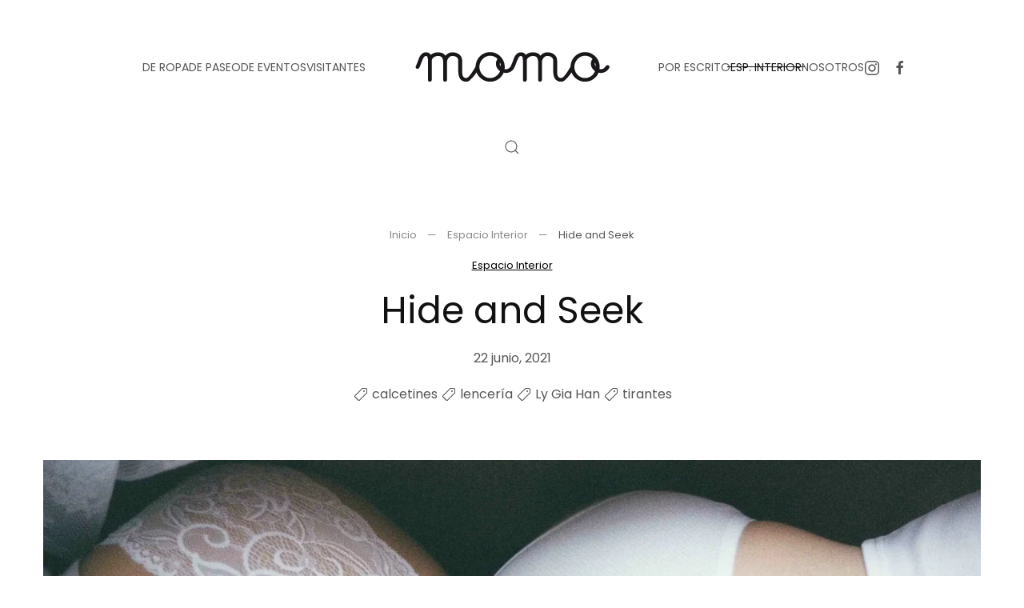

--- FILE ---
content_type: text/html; charset=UTF-8
request_url: https://www.momo-mag.com/hide-and-seek/
body_size: 21169
content:
<!DOCTYPE html>
<html lang="es" itemscope itemtype="https://schema.org/BlogPosting">
    <head>
        <meta charset="UTF-8">
        <meta name="viewport" content="width=device-width, initial-scale=1">
        <link rel="icon" href="/wp-content/uploads/2014/04/favicon.ico" sizes="any">
                <link rel="apple-touch-icon" href="/wp-content/themes/yootheme/packages/theme-wordpress/assets/images/apple-touch-icon.png">
                <!--||  JM Twitter Cards by jmau111 v12  ||-->
<meta name="twitter:card" content="summary_large_image">
<meta name="twitter:creator" content="@momomag_">
<meta name="twitter:site" content="@momomag_">
<meta name="twitter:title" content="Hide and Seek">
<meta name="twitter:description" content="&nbsp;&nbsp;Fotos: Lý Gia Hân">
<meta name="twitter:image" content="https://www.momo-mag.com/wp-content/uploads/2021/06/Portada-3-scaled.jpg">
<!--||  /JM Twitter Cards by jmau111 v12  ||-->
<title>Hide and Seek &#8211; momo-mag</title>
<link crossorigin data-rocket-preconnect href="https://www.googletagmanager.com" rel="preconnect">
<link crossorigin data-rocket-preload as="font" href="https://www.momo-mag.com/wp-content/themes/yootheme/fonts/poppins-ed3da21e.woff2" rel="preload">
<style id="wpr-usedcss">#fancybox-loading{position:fixed;top:50%;left:50%;width:40px;height:40px;margin-top:-20px;margin-left:-20px;cursor:pointer;overflow:hidden;z-index:1104;display:none}#fancybox-loading div{position:absolute;top:0;left:0;width:40px;height:480px;background-image:url('https://www.momo-mag.com/wp-content/plugins/nextgen-gallery/static/Lightbox/fancybox/fancybox.png')}#fancybox-overlay{position:absolute;top:0;left:0;width:100%;z-index:1100;display:none}#fancybox-tmp{padding:0;margin:0;border:0;overflow:auto;display:none}#fancybox-wrap{position:absolute;top:0;left:0;padding:20px;z-index:1101;outline:0;display:none}#fancybox-outer{position:relative;width:100%;height:100%;background:#fff}#fancybox-content{width:0;height:0;padding:0;outline:0;position:relative;overflow:hidden;z-index:1102;border:0 solid #fff}#fancybox-close{position:absolute;top:-15px;right:-15px;width:30px;height:30px;background:url('https://www.momo-mag.com/wp-content/plugins/nextgen-gallery/static/Lightbox/fancybox/fancybox.png') -40px 0;cursor:pointer;z-index:1103;display:none}#fancybox-error{color:#444;font:12px/20px Arial;padding:14px;margin:0}#fancybox-img{width:100%;height:100%;padding:0;margin:0;border:none;outline:0;line-height:0;vertical-align:top}#fancybox-left,#fancybox-right{position:absolute;bottom:0;height:100%;width:35%;cursor:pointer;outline:0;background:url('https://www.momo-mag.com/wp-content/plugins/nextgen-gallery/static/Lightbox/fancybox/blank.gif');z-index:1102;display:none}#fancybox-left{left:0}#fancybox-right{right:0}#fancybox-left-ico,#fancybox-right-ico{position:absolute;top:50%;left:-9999px;width:30px;height:30px;margin-top:-15px;cursor:pointer;z-index:1102;display:block}#fancybox-left-ico{background-image:url('https://www.momo-mag.com/wp-content/plugins/nextgen-gallery/static/Lightbox/fancybox/fancybox.png');background-position:-40px -30px}#fancybox-right-ico{background-image:url('https://www.momo-mag.com/wp-content/plugins/nextgen-gallery/static/Lightbox/fancybox/fancybox.png');background-position:-40px -60px}#fancybox-left:hover,#fancybox-right:hover{visibility:visible}#fancybox-left:hover span{left:20px}#fancybox-right:hover span{left:auto;right:20px}.fancybox-bg{position:absolute;padding:0;margin:0;border:0;width:20px;height:20px;z-index:1001}#fancybox-bg-n{top:-20px;left:0;width:100%;background-image:url('https://www.momo-mag.com/wp-content/plugins/nextgen-gallery/static/Lightbox/fancybox/fancybox-x.png')}#fancybox-bg-ne{top:-20px;right:-20px;background-image:url('https://www.momo-mag.com/wp-content/plugins/nextgen-gallery/static/Lightbox/fancybox/fancybox.png');background-position:-40px -162px}#fancybox-bg-e{top:0;right:-20px;height:100%;background-image:url('https://www.momo-mag.com/wp-content/plugins/nextgen-gallery/static/Lightbox/fancybox/fancybox-y.png');background-position:-20px 0}#fancybox-bg-se{bottom:-20px;right:-20px;background-image:url('https://www.momo-mag.com/wp-content/plugins/nextgen-gallery/static/Lightbox/fancybox/fancybox.png');background-position:-40px -182px}#fancybox-bg-s{bottom:-20px;left:0;width:100%;background-image:url('https://www.momo-mag.com/wp-content/plugins/nextgen-gallery/static/Lightbox/fancybox/fancybox-x.png');background-position:0 -20px}#fancybox-bg-sw{bottom:-20px;left:-20px;background-image:url('https://www.momo-mag.com/wp-content/plugins/nextgen-gallery/static/Lightbox/fancybox/fancybox.png');background-position:-40px -142px}#fancybox-bg-w{top:0;left:-20px;height:100%;background-image:url('https://www.momo-mag.com/wp-content/plugins/nextgen-gallery/static/Lightbox/fancybox/fancybox-y.png')}#fancybox-bg-nw{top:-20px;left:-20px;background-image:url('https://www.momo-mag.com/wp-content/plugins/nextgen-gallery/static/Lightbox/fancybox/fancybox.png');background-position:-40px -122px}#fancybox-title{font-family:Helvetica;font-size:12px;z-index:1102}.fancybox-title-inside{padding-bottom:10px;text-align:center;color:#333;background:#fff;position:relative}.fancybox-title-outside{padding-top:10px;color:#fff}.fancybox-title-over{position:absolute;bottom:0;left:0;color:#fff;text-align:left}.fancybox-title-float{position:absolute;left:0;bottom:-20px;height:32px}#fancybox-title-float-wrap{border:none;border-collapse:collapse;width:auto}#fancybox-title-float-wrap td{border:none;white-space:nowrap}#fancybox-title-float-left{padding:0 0 0 15px;background:url('https://www.momo-mag.com/wp-content/plugins/nextgen-gallery/static/Lightbox/fancybox/fancybox.png') -40px -90px no-repeat}#fancybox-title-float-main{color:#fff;line-height:29px;font-weight:700;padding:0 0 3px;background:url('https://www.momo-mag.com/wp-content/plugins/nextgen-gallery/static/Lightbox/fancybox/fancybox-x.png') 0 -40px}#fancybox-title-float-right{padding:0 0 0 15px;background:url('https://www.momo-mag.com/wp-content/plugins/nextgen-gallery/static/Lightbox/fancybox/fancybox.png') -55px -90px no-repeat}.fancybox-ie6 #fancybox-close{background:0 0}.fancybox-ie6 #fancybox-left-ico{background:0 0}.fancybox-ie6 #fancybox-right-ico{background:0 0}.fancybox-ie6 #fancybox-title-over{background:0 0;zoom:1}.fancybox-ie6 #fancybox-title-float-left{background:0 0}.fancybox-ie6 #fancybox-title-float-main{background:0 0}.fancybox-ie6 #fancybox-title-float-right{background:0 0}.fancybox-ie6 #fancybox-bg-e,.fancybox-ie6 #fancybox-bg-w,.fancybox-ie6 #fancybox-left,.fancybox-ie6 #fancybox-right{height:expression(this.parentNode.clientHeight + "px")}#fancybox-loading.fancybox-ie6{position:absolute;margin-top:0;top:expression( (-20 + (document.documentElement.clientHeight ? document.documentElement.clientHeight/2 : document.body.clientHeight/2 ) + ( ignoreMe = document.documentElement.scrollTop ? document.documentElement.scrollTop : document.body.scrollTop )) + 'px')}#fancybox-loading.fancybox-ie6 div{background:0 0}.fancybox-ie .fancybox-bg{background:0 0!important}#fancybox-content,#fancybox-outer,#fancybox-wrap{box-sizing:content-box;-moz-box-sizing:content-box;-webkit-box-sizing:content-box}.fa{font-family:var(--fa-style-family,"Font Awesome 6 Free");font-weight:var(--fa-style,900)}.fa,.fa-brands,.fa-regular,.fa-solid,.fab,.far,.fas{-moz-osx-font-smoothing:grayscale;-webkit-font-smoothing:antialiased;display:var(--fa-display,inline-block);font-style:normal;font-variant:normal;line-height:1;text-rendering:auto}.fa-regular,.fa-solid,.far,.fas{font-family:"Font Awesome 6 Free"}.fa-brands,.fab{font-family:"Font Awesome 6 Brands"}.fa-fw{text-align:center;width:1.25em}.sr-only{position:absolute;width:1px;height:1px;padding:0;margin:-1px;overflow:hidden;clip:rect(0,0,0,0);white-space:nowrap;border-width:0}:root{--fa-style-family-brands:"Font Awesome 6 Brands";--fa-font-brands:normal 400 1em/1 "Font Awesome 6 Brands"}.fa-brands,.fab{font-weight:400}:root{--fa-font-regular:normal 400 1em/1 "Font Awesome 6 Free"}.fa-regular,.far{font-weight:400}:root{--fa-style-family-classic:"Font Awesome 6 Free";--fa-font-solid:normal 900 1em/1 "Font Awesome 6 Free"}.fa-solid,.fas{font-weight:900}.ngg-gallery-thumbnail-box{float:left;max-width:100%!important}@font-face{font-display:swap;font-family:Poppins;font-style:normal;font-weight:400;unicode-range:U+0000-00FF,U+0131,U+0152-0153,U+02BB-02BC,U+02C6,U+02DA,U+02DC,U+0304,U+0308,U+0329,U+2000-206F,U+20AC,U+2122,U+2191,U+2193,U+2212,U+2215,U+FEFF,U+FFFD;src:url(https://www.momo-mag.com/wp-content/themes/yootheme/fonts/poppins-ed3da21e.woff2) format('woff2')}html{font-family:Poppins;font-size:16px;font-weight:400;line-height:1.5;-webkit-text-size-adjust:100%;background:#fff;color:#555;-webkit-font-smoothing:antialiased;-moz-osx-font-smoothing:grayscale;text-rendering:optimizeLegibility}body{margin:0}a{color:#000;text-decoration:underline;cursor:pointer}a:hover{color:rgba(0,0,0,.6);text-decoration:none}:not(pre)>code{font-family:Consolas,monaco,monospace;font-size:13px;color:#ce241b;white-space:nowrap}em{color:#ce241b}canvas,iframe,img,svg,video{vertical-align:middle}canvas,img,svg,video{max-width:100%;height:auto;box-sizing:border-box}img:not([src]){visibility:hidden;min-width:1px}iframe{border:0}address,dl,fieldset,p,ul{margin:0 0 20px}*+address,*+dl,*+fieldset,*+p,*+ul{margin-top:20px}.uk-h3,.uk-h4,.uk-h5,.uk-h6,h1,h2,h3{margin:0 0 20px;font-family:Poppins;font-weight:400;color:#111;text-transform:none}*+.uk-h3,*+.uk-h4,*+.uk-h5,*+.uk-h6,*+h1,*+h2,*+h3{margin-top:40px}h1{font-size:37.72px;line-height:1.2}h2{font-size:34px;line-height:1.3}.uk-h3,h3{font-size:28px;line-height:1.4}.uk-h4{font-size:22px;line-height:1.4}.uk-h5{font-size:16px;line-height:1.4}.uk-h6{font-size:13px;line-height:1.4}ul{padding-left:30px}ul>li>ul{margin:0}dt{font-weight:700}address{font-style:normal}::selection{background:rgba(17,17,17,.7);color:#fff;text-shadow:none}main{display:block}template{display:none}:root{--uk-breakpoint-s:640px;--uk-breakpoint-m:960px;--uk-breakpoint-l:1200px;--uk-breakpoint-xl:1600px}.uk-link-muted a,.uk-link-toggle .uk-link-muted,a.uk-link-muted{color:rgba(17,17,17,.5)}.uk-link-muted a:hover,.uk-link-toggle:hover .uk-link-muted,a.uk-link-muted:hover{color:#555}.uk-link-reset a,a.uk-link-reset{color:inherit!important;text-decoration:none!important}.uk-link-toggle{color:inherit!important;text-decoration:none!important}.uk-icon{margin:0;border:none;border-radius:0;overflow:visible;font:inherit;color:inherit;text-transform:none;padding:0;background-color:transparent;display:inline-block;fill:currentcolor;line-height:0}button.uk-icon:not(:disabled){cursor:pointer}.uk-icon::-moz-focus-inner{border:0;padding:0}.uk-icon:not(.uk-preserve) [fill*="#"]:not(.uk-preserve){fill:currentcolor}.uk-icon:not(.uk-preserve) [stroke*="#"]:not(.uk-preserve){stroke:currentcolor}.uk-icon>*{transform:translate(0,0)}.uk-icon-link{color:#555;text-decoration:none!important}.uk-icon-link:hover{color:rgba(17,17,17,.5)}.uk-active>.uk-icon-link,.uk-icon-link:active{color:#484848}.uk-input{box-sizing:border-box;margin:0;border-radius:0;font:inherit}.uk-input{overflow:visible}.uk-input[type=search]::-webkit-search-cancel-button,.uk-input[type=search]::-webkit-search-decoration{-webkit-appearance:none}.uk-input[type=number]::-webkit-inner-spin-button,.uk-input[type=number]::-webkit-outer-spin-button{height:auto}.uk-input[type=time]::-webkit-datetime-edit{display:inline-flex;align-items:center;height:100%;padding:0}.uk-input::-moz-placeholder{opacity:1}.uk-input{-webkit-appearance:none}.uk-input{max-width:100%;width:100%;border:0;padding:0 10px;background:0 0;color:#555;transition:.2s ease-in-out;transition-property:color,background-color,border-color,box-shadow}.uk-input{height:46px;vertical-align:middle;display:inline-block;border:1px solid rgba(17,17,17,.1)}.uk-input:not(input){line-height:44px}.uk-input:focus{outline:0;background-color:transparent;color:#555;border-color:#555!important}.uk-input:disabled{background-color:#f5f5f5;color:rgba(17,17,17,.5);border-color:transparent!important}.uk-input::placeholder{color:rgba(17,17,17,.5)}.uk-input[list]{padding-right:20px;background-repeat:no-repeat;background-position:100% 50%}.uk-input[list]:focus,.uk-input[list]:hover{background-image:url("data:image/svg+xml;charset=UTF-8,%3Csvg%20width%3D%2224%22%20height%3D%2216%22%20viewBox%3D%220%200%2024%2016%22%20xmlns%3D%22http%3A%2F%2Fwww.w3.org%2F2000%2Fsvg%22%3E%0A%20%20%20%20%3Cpolygon%20fill%3D%22%23555%22%20points%3D%2212%2012%208%206%2016%206%22%20%2F%3E%0A%3C%2Fsvg%3E%0A")}.uk-input[list]::-webkit-calendar-picker-indicator{display:none!important}.uk-button{margin:0;border:none;overflow:visible;font:inherit;color:inherit;text-transform:none;-webkit-appearance:none;border-radius:0;display:inline-block;box-sizing:border-box;padding:0 30px;vertical-align:middle;font-size:13px;line-height:43px;text-align:center;text-decoration:none;transition:.1s ease-in-out;transition-property:color,background-color,background-position,background-size,border-color,box-shadow;position:relative;text-transform:uppercase;background-origin:border-box}.uk-button:not(.uk-button-text):not(.uk-button-link)::before{content:"";position:absolute;top:calc(50% - 1px);left:calc(30px - 5px);right:calc(100% + 3px - (30px - 5px));height:1px;background-color:currentColor;transition:right .2s ease}.uk-button:not(:disabled){cursor:pointer}.uk-button::-moz-focus-inner{border:0;padding:0}.uk-button:hover{text-decoration:none}.uk-button:hover:not(.uk-button-text):not(.uk-button-link)::before{right:calc(30px - 5px)}.uk-button-default{background-color:#fafafa;color:#111;border:1px solid transparent}.uk-button-default:hover{background-color:#f0f0f0;color:#111;border-color:transparent}.uk-button-default.uk-active,.uk-button-default:active{background-color:#e8e8e8;color:#111;border-color:transparent}.uk-button-primary{background-color:transparent;color:#111;border:1px solid #111}.uk-button-primary:hover{background-color:#111;color:#fff;border-color:#111}.uk-button-primary.uk-active,.uk-button-primary:active{background-color:transparent;color:#111;border-color:#111}.uk-button-default:disabled,.uk-button-primary:disabled{background-color:#f5f5f5;color:rgba(17,17,17,.5);border:1px solid transparent;background-image:none;box-shadow:none}.uk-button-default:disabled::before,.uk-button-primary:disabled::before{display:none}.uk-section{display:flow-root;box-sizing:border-box;padding-top:40px;padding-bottom:40px}.uk-section>:last-child{margin-bottom:0}.uk-section-large{padding-top:70px;padding-bottom:70px}.uk-section-default{--uk-inverse:dark;background:#fff}.uk-container{display:flow-root;box-sizing:content-box;max-width:1200px;margin-left:auto;margin-right:auto;padding-left:15px;padding-right:15px}@media (min-width:640px){.uk-container{padding-left:40px;padding-right:40px}}@media (min-width:960px){h1{font-size:46px}h2{font-size:40px}.uk-section{padding-top:70px;padding-bottom:70px}.uk-section-large{padding-top:140px;padding-bottom:140px}.uk-container{padding-left:40px;padding-right:40px}}.uk-container>:last-child{margin-bottom:0}.uk-container .uk-container{padding-left:0;padding-right:0}.uk-container-xsmall{max-width:750px}.uk-container-small{max-width:900px}.uk-container-large{max-width:1450px}.uk-container-expand{max-width:none}:where(.uk-tile-primary:not(.uk-preserve-color))>*{color:rgba(255,255,255,.7)}.uk-close{color:rgba(17,17,17,.5);transition:.1s ease-in-out;transition-property:color,opacity}.uk-close:hover{color:#555}.uk-alert-close{position:absolute;top:20px;right:15px;color:inherit;opacity:.4}.uk-alert-close:first-child+*{margin-top:0}.uk-alert-close:hover{color:inherit;opacity:.8}.uk-search{display:inline-block;position:relative;max-width:100%;margin:0}.uk-search-input::-webkit-search-cancel-button,.uk-search-input::-webkit-search-decoration{-webkit-appearance:none}.uk-search-input::-moz-placeholder{opacity:1}.uk-search-input{box-sizing:border-box;margin:0;border-radius:0;font:inherit;overflow:visible;-webkit-appearance:none;vertical-align:middle;width:100%;border:none;color:#555;transition:.2s ease-in-out;transition-property:color,background-color,border-color,box-shadow}.uk-search-input:focus{outline:0}.uk-search-input::placeholder{color:rgba(85,85,85,.5)}.uk-search .uk-search-icon{position:absolute;top:0;bottom:0;left:0;display:inline-flex;justify-content:center;align-items:center;color:#555}.uk-search .uk-search-icon:hover{color:#555}.uk-search .uk-search-icon:not(a):not(button):not(input){pointer-events:none}.uk-search .uk-search-icon-flip{right:0;left:auto}.uk-search-medium{width:400px}.uk-search-medium .uk-search-input{height:55px;padding-left:12px;padding-right:12px;background:0 0;font-size:28px;border:1px solid rgba(17,17,17,.1)}.uk-search-medium .uk-search-input:focus{background-color:rgba(0,0,0,0);border-color:#555}.uk-search-medium .uk-search-icon{padding-left:12px;padding-right:12px}.uk-search-medium:has(.uk-search-icon:not(.uk-search-icon-flip)) .uk-search-input{padding-left:48px}.uk-search-medium:has(.uk-search-icon-flip) .uk-search-input{padding-right:48px}.uk-search-large{width:500px}.uk-search-large .uk-search-input{height:90px;padding-left:20px;padding-right:20px;background:0 0;font-size:46px;border:1px solid rgba(17,17,17,.1)}.uk-search-large .uk-search-input:focus{background-color:rgba(0,0,0,0);border-color:#555}.uk-search-large .uk-search-icon{padding-left:20px;padding-right:20px}.uk-search-large:has(.uk-search-icon:not(.uk-search-icon-flip)) .uk-search-input{padding-left:80px}.uk-search-large:has(.uk-search-icon-flip) .uk-search-input{padding-right:80px}.uk-search-toggle{color:#555}.uk-search-toggle:hover{color:#111}.uk-accordion-title{display:block;font-size:20px;line-height:1.4;color:#111;overflow:hidden;text-decoration:none;font-family:Poppins;font-weight:400}.uk-accordion-title::before{content:"";width:1.4em;height:1.4em;margin-left:10px;float:right;background-image:url("data:image/svg+xml;charset=UTF-8,%3Csvg%20width%3D%2213%22%20height%3D%2213%22%20viewBox%3D%220%200%2013%2013%22%20xmlns%3D%22http%3A%2F%2Fwww.w3.org%2F2000%2Fsvg%22%3E%0A%20%20%20%20%3Crect%20fill%3D%22%23555%22%20width%3D%2213%22%20height%3D%221%22%20x%3D%220%22%20y%3D%226%22%20%2F%3E%0A%20%20%20%20%3Crect%20fill%3D%22%23555%22%20width%3D%221%22%20height%3D%2213%22%20x%3D%226%22%20y%3D%220%22%20%2F%3E%0A%3C%2Fsvg%3E");background-repeat:no-repeat;background-position:50% 50%}.uk-open>.uk-accordion-title::before{background-image:url("data:image/svg+xml;charset=UTF-8,%3Csvg%20width%3D%2213%22%20height%3D%2213%22%20viewBox%3D%220%200%2013%2013%22%20xmlns%3D%22http%3A%2F%2Fwww.w3.org%2F2000%2Fsvg%22%3E%0A%20%20%20%20%3Crect%20fill%3D%22%23555%22%20width%3D%2213%22%20height%3D%221%22%20x%3D%220%22%20y%3D%226%22%20%2F%3E%0A%3C%2Fsvg%3E")}.uk-accordion-title:hover{color:#000;text-decoration:none}.uk-accordion-content{display:flow-root;margin-top:20px}.uk-accordion-content>:last-child{margin-bottom:0}.uk-drop{display:none;position:absolute;z-index:1020;--uk-position-offset:20px;--uk-position-viewport-offset:15px;box-sizing:border-box;width:300px}.uk-drop.uk-open{display:block}.uk-dropbar{--uk-position-offset:0;--uk-position-shift-offset:0;--uk-position-viewport-offset:0;--uk-inverse:dark;width:auto;padding:30px 15px;background:#fafafa;color:#555}.uk-dropbar>:last-child{margin-bottom:0}@media (min-width:640px){.uk-dropbar{padding-left:40px;padding-right:40px}}@media (min-width:960px){.uk-dropbar{padding-left:40px;padding-right:40px}}.uk-dropbar :focus-visible{outline-color:#111!important}.uk-dropnav-dropbar{position:absolute;z-index:980;padding:0;left:0;right:0}.uk-modal{display:none;position:fixed;top:0;right:0;bottom:0;left:0;z-index:1010;overflow-y:auto;padding:15px;background:rgba(0,0,0,.6);opacity:0;transition:opacity .15s linear}@media (min-width:640px){.uk-modal{padding:50px 40px}}@media (min-width:960px){.uk-modal{padding-left:40px;padding-right:40px}}.uk-modal.uk-open{opacity:1}.uk-modal-page{overflow:hidden}.uk-modal-dialog{position:relative;box-sizing:border-box;margin:0 auto;width:600px;max-width:100%!important;background:#fff;opacity:0;transform:translateY(-100px);transition:.3s linear;transition-property:opacity,transform}.uk-open>.uk-modal-dialog{opacity:1;transform:translateY(0)}.uk-modal-body{display:flow-root;padding:30px}.uk-modal-footer{display:flow-root;padding:10px 20px;background:#fff;border-top:1px solid rgba(17,17,17,.1)}@media (min-width:640px){.uk-modal-body{padding:40px}.uk-modal-footer{padding:20px 40px}}.uk-modal-body>:last-child,.uk-modal-footer>:last-child{margin-bottom:0}.uk-slideshow-items{position:relative;z-index:0;margin:0;padding:0;list-style:none;overflow:hidden;-webkit-touch-callout:none;touch-action:pan-y}.uk-slideshow-items>*{position:absolute;top:0;left:0;right:0;bottom:0;overflow:hidden;will-change:transform,opacity}.uk-slideshow-items>:not(.uk-active){display:none}.uk-slider-container{overflow:hidden;overflow:clip}.uk-slider-items{will-change:transform;position:relative;touch-action:pan-y}.uk-slider-items:not(.uk-grid){display:flex;margin:0;padding:0;list-style:none;-webkit-touch-callout:none}.uk-slider-items.uk-grid{flex-wrap:nowrap}.uk-slider-items>*{flex:none!important;box-sizing:border-box;max-width:100%;position:relative}.uk-sticky{position:relative;z-index:980;box-sizing:border-box}.uk-sticky-fixed{margin:0!important}.uk-sticky[class*=uk-animation-]{animation-duration:.2s}.uk-sticky-placeholder{pointer-events:none}.uk-offcanvas{display:none;position:fixed;top:0;bottom:0;left:0;z-index:1000}.uk-offcanvas-flip .uk-offcanvas{right:0;left:auto}.uk-offcanvas-bar{--uk-inverse:dark;position:absolute;top:0;bottom:0;left:-270px;box-sizing:border-box;width:270px;padding:40px;background:#fff;overflow-y:auto}.uk-offcanvas-flip .uk-offcanvas-bar{left:auto;right:-270px}@media (min-width:640px){.uk-offcanvas-bar{left:-350px;width:350px;padding:40px}.uk-offcanvas-flip .uk-offcanvas-bar{right:-350px}}.uk-open>.uk-offcanvas-bar{left:0}.uk-offcanvas-flip .uk-open>.uk-offcanvas-bar{left:auto;right:0}.uk-offcanvas-bar-animation{transition:left .3s ease-out}.uk-offcanvas-flip .uk-offcanvas-bar-animation{transition-property:right}.uk-offcanvas-close{position:absolute;z-index:1000;top:5px;right:5px;padding:5px}.uk-offcanvas-close:first-child+*{margin-top:0}.uk-offcanvas-overlay{width:100vw;touch-action:none}.uk-offcanvas-overlay::before{content:"";position:absolute;top:0;bottom:0;left:0;right:0;background:rgba(245,245,245,.9);opacity:0;transition:opacity .15s linear}.uk-offcanvas-overlay.uk-open::before{opacity:1}.uk-offcanvas-container,.uk-offcanvas-page{overflow-x:hidden;overflow-x:clip}.uk-offcanvas-container{position:relative;left:0;transition:left .3s ease-out;box-sizing:border-box;width:100%}:not(.uk-offcanvas-flip).uk-offcanvas-container-animation{left:270px}.uk-offcanvas-flip.uk-offcanvas-container-animation{left:-270px}@media (min-width:640px){.uk-offcanvas-close{top:10px;right:10px}:not(.uk-offcanvas-flip).uk-offcanvas-container-animation{left:350px}.uk-offcanvas-flip.uk-offcanvas-container-animation{left:-350px}}.uk-leader-fill::after{display:inline-block;margin-left:15px;width:0;content:attr(data-fill);white-space:nowrap;color:#555}.uk-leader-fill.uk-leader-hide::after{display:none}:root{--uk-leader-fill-content:.}.uk-notification{position:fixed;top:15px;left:15px;z-index:1040;box-sizing:border-box;width:420px}@media (max-width:639px){.uk-notification{left:15px;right:15px;width:auto;margin:0}}.uk-notification-message{position:relative;padding:40px;background:#f5f5f5;color:#555;font-size:16px;line-height:1.5;cursor:pointer}*+.uk-notification-message{margin-top:10px}.uk-notification-close{display:none;position:absolute;top:20px;right:20px}.uk-notification-message:hover .uk-notification-close{display:block}.uk-sortable{position:relative}.uk-sortable>:last-child{margin-bottom:0}.uk-sortable-drag{position:fixed!important;z-index:1050!important;pointer-events:none}.uk-sortable-placeholder{opacity:0;pointer-events:none}.uk-sortable-empty{min-height:50px}.uk-thumbnav{display:flex;flex-wrap:wrap;margin:0;padding:0;list-style:none;margin-left:-15px}.uk-thumbnav>*{padding-left:15px}.uk-thumbnav>*>*{display:inline-block;position:relative}.uk-thumbnav>*>::after{content:"";position:absolute;top:0;bottom:0;left:0;right:0;background-color:transparent;background-origin:border-box;transition:.1s ease-in-out;transition-property:background-color,border-color,box-shadow,opacity}.uk-thumbnav>*>::after{background-image:linear-gradient(180deg,rgba(255,255,255,0),rgba(255,255,255,.4))}.uk-thumbnav>*>:hover::after{opacity:0}.uk-thumbnav>.uk-active>::after{opacity:0}.uk-thumbnav-vertical{flex-direction:column;margin-left:0;margin-top:-15px}.uk-thumbnav-vertical>*{padding-left:0;padding-top:15px}.uk-grid{display:flex;flex-wrap:wrap;margin:0;padding:0;list-style:none}.uk-grid>*{margin:0}.uk-grid>*>:last-child{margin-bottom:0}.uk-grid{margin-left:-40px}.uk-grid>*{padding-left:40px}*+.uk-grid-margin,.uk-grid+.uk-grid,.uk-grid>.uk-grid-margin{margin-top:40px}@media (min-width:1200px){.uk-grid{margin-left:-40px}.uk-grid>*{padding-left:40px}*+.uk-grid-margin,.uk-grid+.uk-grid,.uk-grid>.uk-grid-margin{margin-top:40px}}.uk-grid-column-small,.uk-grid-small{margin-left:-15px}.uk-grid-column-small>*,.uk-grid-small>*{padding-left:15px}.uk-grid+.uk-grid-small,.uk-grid-small>.uk-grid-margin{margin-top:15px}.uk-grid-column-medium{margin-left:-40px}.uk-grid-column-medium>*{padding-left:40px}.uk-grid-column-large{margin-left:-40px}.uk-grid-column-large>*{padding-left:40px}@media (min-width:1200px){.uk-grid-column-large{margin-left:-70px}.uk-grid-column-large>*{padding-left:70px}}.uk-grid-item-match,.uk-grid-match>*{display:flex;flex-wrap:wrap}.uk-grid-item-match>:not([class*=uk-width]),.uk-grid-match>*>:not([class*=uk-width]){box-sizing:border-box;width:100%;flex:auto}.uk-nav,.uk-nav ul{margin:0;padding:0;list-style:none}.uk-nav li>a{display:flex;align-items:center;column-gap:.25em;text-decoration:none}.uk-nav>li>a{padding:5px 0}.uk-nav-default{font-size:14px;line-height:1.5}.uk-nav-default>li>a{color:#555;transition:.1s ease-in-out;transition-property:color,background-color,border-color,box-shadow,opacity,filter}.uk-nav-default>li>a:hover{color:rgba(17,17,17,.5)}.uk-nav-default>li.uk-active>a{color:rgba(17,17,17,.5)}.uk-nav-primary{font-size:22px;line-height:1.5;font-family:Poppins;font-weight:400}.uk-nav-primary>li>a{color:#555;transition:.1s ease-in-out;transition-property:color,background-color,border-color,box-shadow,opacity,filter}.uk-nav-primary>li>a:hover{color:#111}.uk-nav-primary>li.uk-active>a{color:#111}.uk-navbar{display:flex;position:relative}.uk-navbar-container:not(.uk-navbar-transparent){background:#fff}.uk-navbar-left,.uk-navbar-right,[class*=uk-navbar-center]{display:flex;gap:15px;align-items:center}.uk-navbar-right{margin-left:auto}.uk-navbar-center:only-child{margin-left:auto;margin-right:auto;position:relative}.uk-navbar-center:not(:only-child){position:absolute;top:50%;left:50%;transform:translate(-50%,-50%);width:max-content;box-sizing:border-box;z-index:990}.uk-navbar-center-left,.uk-navbar-center-right{position:absolute;top:0}.uk-navbar-center-left{right:calc(100% + 15px)}.uk-navbar-center-right{left:calc(100% + 15px)}[class*=uk-navbar-center-]{width:max-content;box-sizing:border-box}.uk-navbar-nav{display:flex;gap:15px;margin:0;padding:0;list-style:none}.uk-navbar-center:only-child,.uk-navbar-left,.uk-navbar-right{flex-wrap:wrap}.uk-navbar-item,.uk-navbar-nav>li>a,.uk-navbar-toggle{display:flex;justify-content:center;align-items:center;column-gap:.25em;box-sizing:border-box;min-height:100px;font-size:14px;font-family:inherit;text-decoration:none}.uk-navbar-nav>li>a{padding:0;color:#555;transition:.2s ease-in-out;transition-property:color,background-color,border-color,box-shadow;position:relative;z-index:1;text-transform:uppercase}.uk-navbar-nav>li>a::before{content:"";display:block;position:absolute;z-index:-1;bottom:50%;height:1px;background-color:transparent;transition:.3s ease-in-out;transition-property:background-color,border-color,box-shadow,height,left,right,opacity;--uk-navbar-nav-item-line-margin-horizontal:-4px;left:var(--uk-navbar-nav-item-line-margin-horizontal);right:calc(102% - var(--uk-navbar-nav-item-line-margin-horizontal))}.uk-navbar-nav>li:hover>a,.uk-navbar-nav>li>a[aria-expanded=true]{color:#111}.uk-navbar-nav>li:hover>a::before,.uk-navbar-nav>li>a[aria-expanded=true]::before{right:var(--uk-navbar-nav-item-line-margin-horizontal);background-color:#111}.uk-navbar-nav>li>a:active{color:#111}.uk-navbar-nav>li>a:active::before{background-color:#111}.uk-navbar-nav>li.uk-active>a{color:#111}.uk-navbar-nav>li.uk-active>a::before{right:var(--uk-navbar-nav-item-line-margin-horizontal);background-color:#111}.uk-navbar-item{padding:0;color:#555}.uk-navbar-item>:last-child{margin-bottom:0}.uk-navbar-toggle{padding:0;color:#555;text-transform:uppercase}.uk-navbar-toggle:hover,.uk-navbar-toggle[aria-expanded=true]{color:#111;text-decoration:none}.uk-navbar-justify .uk-navbar-item,.uk-navbar-justify .uk-navbar-left,.uk-navbar-justify .uk-navbar-nav,.uk-navbar-justify .uk-navbar-nav>li,.uk-navbar-justify .uk-navbar-right,.uk-navbar-justify .uk-navbar-toggle{flex-grow:1}.uk-navbar-dropdown{--uk-position-offset:0;--uk-position-shift-offset:-30px;--uk-position-viewport-offset:15px;--uk-inverse:dark;width:250px;padding:30px;background:#fafafa;color:rgba(17,17,17,.5)}.uk-navbar-dropdown>:last-child{margin-bottom:0}.uk-navbar-dropdown :focus-visible{outline-color:#111!important}.uk-navbar-dropdown-large{--uk-position-shift-offset:-40px;padding:40px}.uk-navbar-justify .uk-navbar-nav>li{display:flex;justify-content:center}.uk-navbar-container{transition:.1s ease-in-out;transition-property:background-color}@media (min-width:960px){.uk-navbar-left,.uk-navbar-right,[class*=uk-navbar-center]{gap:60px}.uk-navbar-center-left{right:calc(100% + 60px)}.uk-navbar-center-right{left:calc(100% + 60px)}.uk-navbar-nav{gap:60px}.uk-sticky-fixed>.uk-navbar-container:not(.uk-navbar){transition:.2s linear;transition-property:padding}:not(.uk-sticky-below)>.uk-navbar-container:not(.uk-navbar){padding-top:20px;padding-bottom:20px}}.uk-breadcrumb{padding:0;list-style:none;font-size:0}.uk-breadcrumb>*{display:contents}.uk-breadcrumb>*>*{font-size:13px;color:rgba(17,17,17,.5);text-decoration:none}.uk-breadcrumb>*>:hover{color:#555;text-decoration:none}.uk-breadcrumb>:last-child>a:not([href]),.uk-breadcrumb>:last-child>span{color:#555}.uk-breadcrumb>:nth-child(n+2):not(.uk-first-column)::before{content:"—";display:inline-block;margin:0 13px;font-size:13px;color:rgba(17,17,17,.5)}.uk-pagination{display:flex;flex-wrap:wrap;align-items:center;margin-left:-20px;padding:0;list-style:none}.uk-pagination>*{flex:none;padding-left:20px;position:relative}.uk-pagination>*>*{display:flex;align-items:center;column-gap:.25em;padding:8px;color:#555;transition:.1s ease-in-out;transition-property:color,background-color,border-color,box-shadow;box-sizing:border-box;min-width:39px;justify-content:center;text-decoration:none;font-size:14px;border:1px solid transparent}.uk-pagination>*>:hover{color:rgba(17,17,17,.5);text-decoration:none;border-color:transparent}.uk-pagination>.uk-active>*{color:#555;border-color:#555}.uk-pagination>.uk-disabled>*{color:rgba(17,17,17,.5);border-color:transparent}.uk-tab-left,.uk-tab-right{flex-direction:column;margin-left:0}.uk-tab-left>*,.uk-tab-right>*{padding-left:0}.uk-tab-left>*>a{justify-content:left;border-right:2px solid transparent;border-bottom:0}.uk-tab-right>*>a{justify-content:left;border-left:2px solid transparent;border-bottom:0}.uk-slidenav{padding:10px 12px;color:#fff;transition:.1s ease-in-out;transition-property:color,background-color,border-color,box-shadow;background-color:#111}.uk-slidenav:hover{color:#fff;background-color:rgba(0,0,0,.8)}.uk-slidenav:active{color:#fff;background-color:rgba(0,0,0,.6)}.uk-slidenav-large{padding:16px 20px}.uk-dotnav{display:flex;flex-wrap:wrap;margin:0;padding:0;list-style:none;margin-left:-12px}.uk-dotnav>*{flex:none;padding-left:12px}.uk-dotnav>*>*{display:block;box-sizing:border-box;width:12px;height:12px;border-radius:50%;background:0 0;text-indent:100%;overflow:hidden;white-space:nowrap;transition:.2s ease-in-out;transition-property:color,background-color,border-color,box-shadow;border:1px solid rgba(17,17,17,.25)}.uk-dotnav>*>:hover{background-color:rgba(17,17,17,.25);border-color:transparent}.uk-dotnav>*>:active{background-color:#111;border-color:transparent}.uk-dotnav>.uk-active>*{background-color:#111;border-color:transparent}.uk-dotnav-vertical{flex-direction:column;margin-left:0;margin-top:-12px}.uk-dotnav-vertical>*{padding-left:0;padding-top:12px}.uk-dropdown{--uk-position-offset:10px;--uk-position-viewport-offset:15px;--uk-inverse:dark;width:auto;min-width:200px;padding:30px;background:#fafafa;color:#555}.uk-dropdown>:last-child{margin-bottom:0}.uk-dropdown :focus-visible{outline-color:#111!important}.uk-lightbox{--uk-inverse:light;display:none;position:fixed;top:0;right:0;bottom:0;left:0;z-index:1010;background:#000;opacity:0;transition:opacity .15s linear;touch-action:pinch-zoom}.uk-lightbox.uk-open{display:block;opacity:1}.uk-lightbox :focus-visible{outline-color:rgba(255,255,255,.7)}.uk-lightbox-page{overflow:hidden}.uk-lightbox-items{margin:0;padding:0;list-style:none}.uk-lightbox-items>*{position:absolute;top:0;right:0;bottom:0;left:0;display:none;justify-content:center;align-items:flex-start;will-change:transform,opacity;overflow:auto}.uk-lightbox-items>.uk-active{display:flex}.uk-lightbox-items-fit>*{align-items:center}.uk-lightbox-items-fit>*>*{max-width:100vw;max-height:100vh}.uk-lightbox-items-fit>*>:not(iframe){width:auto;height:auto}.uk-lightbox-items.uk-lightbox-items-fit .uk-lightbox-zoom:hover{cursor:zoom-in}.uk-lightbox-items:not(.uk-lightbox-items-fit) .uk-lightbox-zoom:hover{cursor:zoom-out}.uk-lightbox-thumbnav-vertical :where(img,video){max-width:100px}.uk-lightbox-thumbnav:not(.uk-lightbox-thumbnav-vertical) :where(img,video){max-height:100px}.uk-lightbox-dotnav:empty,.uk-lightbox-thumbnav:empty{display:none}.uk-lightbox-caption:empty{display:none}.uk-lightbox-caption{padding:20px;background:rgba(0,0,0,.3);color:rgba(255,255,255,.7)}.uk-lightbox-caption>*{color:rgba(255,255,255,.7)}.uk-lightbox-counter:empty{display:none}.uk-lightbox-iframe{width:80%;height:80%}[class*=uk-animation-]{animation:.5s ease-out both}.uk-animation-fade{animation-name:uk-fade;animation-duration:.8s;animation-timing-function:linear}.uk-animation-scale-up{animation-name:uk-fade,uk-scale-up}.uk-animation-scale-down{animation-name:uk-fade,uk-scale-down}.uk-animation-slide-top{animation-name:uk-fade,uk-slide-top}.uk-animation-slide-bottom{animation-name:uk-fade,uk-slide-bottom}.uk-animation-slide-left{animation-name:uk-fade,uk-slide-left}.uk-animation-slide-right{animation-name:uk-fade,uk-slide-right}.uk-animation-slide-top-small{animation-name:uk-fade,uk-slide-top-small}.uk-animation-slide-bottom-small{animation-name:uk-fade,uk-slide-bottom-small}.uk-animation-slide-left-small{animation-name:uk-fade,uk-slide-left-small}.uk-animation-slide-right-small{animation-name:uk-fade,uk-slide-right-small}.uk-animation-slide-top-medium{animation-name:uk-fade,uk-slide-top-medium}.uk-animation-slide-bottom-medium{animation-name:uk-fade,uk-slide-bottom-medium}.uk-animation-slide-left-medium{animation-name:uk-fade,uk-slide-left-medium}.uk-animation-slide-right-medium{animation-name:uk-fade,uk-slide-right-medium}.uk-animation-kenburns{animation-name:uk-kenburns;animation-duration:15s}.uk-animation-shake{animation-name:uk-shake}.uk-animation-stroke{animation-name:uk-stroke;animation-duration:2s;stroke-dasharray:var(--uk-animation-stroke)}.uk-animation-reverse{animation-direction:reverse;animation-timing-function:ease-in}.uk-animation-fast{animation-duration:.1s}.uk-animation-toggle:not(:hover):not(:focus) [class*=uk-animation-]{animation-name:none}@keyframes uk-fade{0%{opacity:0}100%{opacity:1}}@keyframes uk-scale-up{0%{transform:scale(.9)}100%{transform:scale(1)}}@keyframes uk-scale-down{0%{transform:scale(1.1)}100%{transform:scale(1)}}@keyframes uk-slide-top{0%{transform:translateY(-100%)}100%{transform:translateY(0)}}@keyframes uk-slide-bottom{0%{transform:translateY(100%)}100%{transform:translateY(0)}}@keyframes uk-slide-left{0%{transform:translateX(-100%)}100%{transform:translateX(0)}}@keyframes uk-slide-right{0%{transform:translateX(100%)}100%{transform:translateX(0)}}@keyframes uk-slide-top-small{0%{transform:translateY(-10px)}100%{transform:translateY(0)}}@keyframes uk-slide-bottom-small{0%{transform:translateY(10px)}100%{transform:translateY(0)}}@keyframes uk-slide-left-small{0%{transform:translateX(-10px)}100%{transform:translateX(0)}}@keyframes uk-slide-right-small{0%{transform:translateX(10px)}100%{transform:translateX(0)}}@keyframes uk-slide-top-medium{0%{transform:translateY(-50px)}100%{transform:translateY(0)}}@keyframes uk-slide-bottom-medium{0%{transform:translateY(50px)}100%{transform:translateY(0)}}@keyframes uk-slide-left-medium{0%{transform:translateX(-50px)}100%{transform:translateX(0)}}@keyframes uk-slide-right-medium{0%{transform:translateX(50px)}100%{transform:translateX(0)}}@keyframes uk-kenburns{0%{transform:scale(1)}100%{transform:scale(1.2)}}@keyframes uk-shake{0%,100%{transform:translateX(0)}10%{transform:translateX(-9px)}20%{transform:translateX(8px)}30%{transform:translateX(-7px)}40%{transform:translateX(6px)}50%{transform:translateX(-5px)}60%{transform:translateX(4px)}70%{transform:translateX(-3px)}80%{transform:translateX(2px)}90%{transform:translateX(-1px)}}@keyframes uk-stroke{0%{stroke-dashoffset:var(--uk-animation-stroke)}100%{stroke-dashoffset:0}}[class*=uk-child-width]>*{box-sizing:border-box;width:100%}.uk-child-width-1-4>*{width:25%}@media (min-width:640px){.uk-child-width-1-2\@s>*{width:50%}.uk-child-width-1-2\@s>:not([class*=uk-width]){flex:initial}}@media (min-width:960px){.uk-child-width-1-3\@m>*{width:calc(100% / 3)}.uk-child-width-1-3\@m>:not([class*=uk-width]){flex:initial}}[class*=uk-width]{box-sizing:border-box;width:100%;max-width:100%}.uk-width-auto{width:auto}.uk-text-meta{font-size:13px;line-height:1.4;color:rgba(17,17,17,.5)}.uk-text-meta>a{color:rgba(17,17,17,.5)}.uk-text-meta>a:hover{color:#555;text-decoration:none}.uk-text-large{font-size:28px;line-height:1.5}.uk-text-primary{color:#111!important}.uk-text-right{text-align:right!important}.uk-text-center{text-align:center!important}@media (min-width:960px){.uk-width-1-1\@m{width:100%}.uk-width-1-1\@m{flex:initial}.uk-text-left\@m{text-align:left!important}.uk-text-center\@m{text-align:center!important}}.uk-text-middle{vertical-align:middle!important}.uk-svg,.uk-svg:not(.uk-preserve) [fill*="#"]:not(.uk-preserve){fill:currentcolor}.uk-svg:not(.uk-preserve) [stroke*="#"]:not(.uk-preserve){stroke:currentcolor}.uk-svg{transform:translate(0,0)}.uk-panel{display:flow-root;position:relative;box-sizing:border-box}.uk-panel>:last-child{margin-bottom:0}.uk-overflow-hidden{overflow:hidden}.uk-display-block{display:block!important}.uk-preserve-width,.uk-preserve-width canvas,.uk-preserve-width img,.uk-preserve-width svg,.uk-preserve-width video{max-width:none}.uk-responsive-width{box-sizing:border-box}.uk-responsive-width{max-width:100%!important;height:auto}[uk-responsive]{max-width:100%}.uk-logo{font-size:22px;font-family:Poppins;color:#111;text-decoration:none;text-transform:uppercase}:where(.uk-logo){display:inline-block;vertical-align:middle}.uk-logo:hover{color:#111;text-decoration:none}.uk-logo :where(img,svg,video){display:block}.uk-disabled{pointer-events:none}.uk-drag,.uk-drag *{cursor:move}.uk-drag iframe{pointer-events:none}.uk-dragover{box-shadow:0 0 20px rgba(100,100,100,.3)}.uk-flex{display:flex}.uk-flex-inline{display:inline-flex}.uk-flex-center{justify-content:center}.uk-flex-top{align-items:flex-start}.uk-flex-middle{align-items:center}.uk-flex-column{flex-direction:column}.uk-flex-nowrap{flex-wrap:nowrap}.uk-flex-wrap-top{align-content:flex-start}.uk-flex-1{flex:1}.uk-margin{margin-bottom:20px}*+.uk-margin{margin-top:20px!important}.uk-margin-top{margin-top:20px!important}.uk-margin-small-top{margin-top:10px!important}.uk-margin-medium{margin-bottom:40px}*+.uk-margin-medium{margin-top:40px!important}.uk-margin-large{margin-bottom:40px}*+.uk-margin-large{margin-top:40px!important}@media (min-width:1200px){.uk-margin-large{margin-bottom:70px}*+.uk-margin-large{margin-top:70px!important}}.uk-margin-auto-bottom{margin-bottom:auto!important}.uk-margin-auto-left{margin-left:auto!important}.uk-margin-auto-right{margin-right:auto!important}.uk-margin-auto-vertical{margin-top:auto!important;margin-bottom:auto!important}.uk-margin-remove-bottom{margin-bottom:0!important}.uk-margin-remove-adjacent+*,.uk-margin-remove-first-child>:first-child{margin-top:0!important}.uk-margin-remove-last-child>:last-child{margin-bottom:0!important}.uk-padding-remove-top{padding-top:0!important}:root{--uk-position-margin-offset:0px}[class*=uk-position-bottom],[class*=uk-position-center],[class*=uk-position-top]{position:absolute!important;max-width:calc(100% - (var(--uk-position-margin-offset) * 2));box-sizing:border-box}.uk-position-bottom{bottom:0;left:0;right:0}.uk-position-top-left{top:0;left:0}.uk-position-top-right{top:0;right:0}[class*=uk-position-center-left],[class*=uk-position-center-right]{top:calc(50% - var(--uk-position-margin-offset));--uk-position-translate-y:-50%;transform:translate(0,var(--uk-position-translate-y))}.uk-position-center-left{left:0}.uk-position-center-right{right:0}.uk-position-small{margin:15px;--uk-position-margin-offset:15px}.uk-position-medium{margin:40px;--uk-position-margin-offset:40px}:where(.uk-transition-fade),:where([class*=uk-transition-scale]),:where([class*=uk-transition-slide]){--uk-position-translate-x:0;--uk-position-translate-y:0}.uk-transition-fade,[class*=uk-transition-slide]{--uk-translate-x:0;--uk-translate-y:0;--uk-scale-x:1;--uk-scale-y:1;transform:translate(var(--uk-position-translate-x),var(--uk-position-translate-y)) translate(var(--uk-translate-x),var(--uk-translate-y)) scale(var(--uk-scale-x),var(--uk-scale-y));transition:.3s ease-out;transition-property:opacity,transform,filter;opacity:0}.uk-transition-active.uk-active .uk-transition-fade{opacity:1}.uk-transition-slide-bottom{--uk-translate-y:100%}.uk-transition-active.uk-active [class*=uk-transition-slide]{--uk-translate-x:0;--uk-translate-y:0;opacity:1}.uk-transition-opaque{opacity:1}.uk-transition-disable,.uk-transition-disable *{transition:none!important}[hidden]{display:none!important}@media (max-width:959px){.uk-visible\@m{display:none!important}}.uk-invisible{visibility:hidden!important}.uk-hidden-visually:not(:focus):not(:active):not(:focus-within){position:absolute!important;width:0!important;height:0!important;padding:0!important;border:0!important;margin:0!important;overflow:hidden!important}.uk-light{color:rgba(255,255,255,.7)}.uk-light a{color:#fff}.uk-light a:hover{color:rgba(255,255,255,.5)}.uk-light :not(pre)>code{color:rgba(255,255,255,.7)}.uk-light em{color:#fff}.uk-light .uk-h3,.uk-light .uk-h4,.uk-light .uk-h5,.uk-light .uk-h6,.uk-light h1,.uk-light h2,.uk-light h3{color:#fff}.uk-light :focus-visible{outline-color:#fff}.uk-light .uk-link-muted a,.uk-light a.uk-link-muted{color:rgba(255,255,255,.5)}.uk-light .uk-link-muted a:hover,.uk-light .uk-link-toggle:hover .uk-link-muted,.uk-light a.uk-link-muted:hover{color:rgba(255,255,255,.7)}.uk-light .uk-icon-link{color:rgba(255,255,255,.5)}.uk-light .uk-icon-link:hover{color:rgba(255,255,255,.7)}.uk-light .uk-active>.uk-icon-link,.uk-light .uk-icon-link:active{color:rgba(255,255,255,.7)}.uk-light .uk-input{background-color:transparent;color:rgba(255,255,255,.7);background-clip:padding-box;border-color:rgba(255,255,255,.2)!important}.uk-light .uk-input:focus{background-color:transparent;color:#fff;border-color:#fff!important}.uk-light .uk-input::placeholder{color:rgba(255,255,255,.5)}.uk-light .uk-input[list]:focus,.uk-light .uk-input[list]:hover{background-image:url("data:image/svg+xml;charset=UTF-8,%3Csvg%20width%3D%2224%22%20height%3D%2216%22%20viewBox%3D%220%200%2024%2016%22%20xmlns%3D%22http%3A%2F%2Fwww.w3.org%2F2000%2Fsvg%22%3E%0A%20%20%20%20%3Cpolygon%20fill%3D%22rgba%28255,%20255,%20255,%200.7%29%22%20points%3D%2212%2012%208%206%2016%206%22%20%2F%3E%0A%3C%2Fsvg%3E%0A")}.uk-light .uk-button-default{background-color:#fff;color:#555;border-color:transparent}.uk-light .uk-button-default:hover{background-color:#fff;color:#555;border-color:transparent}.uk-light .uk-button-default.uk-active,.uk-light .uk-button-default:active{background-color:#e6e6e6;color:#555;border-color:transparent}.uk-light .uk-button-primary{background-color:transparent;color:#fff;border-color:#fff}.uk-light .uk-button-primary:hover{background-color:rgba(0,0,0,0);color:#fff;border-color:#fff}.uk-light .uk-button-primary.uk-active,.uk-light .uk-button-primary:active{background-color:rgba(0,0,0,0);color:#fff;border-color:#fff}.uk-light .uk-close{color:rgba(255,255,255,.5)}.uk-light .uk-close:hover{color:rgba(255,255,255,.7)}.uk-light .uk-search-input{color:rgba(255,255,255,.7)}.uk-light .uk-search-input::placeholder{color:rgba(255,255,255,.5)}.uk-light .uk-search .uk-search-icon{color:rgba(255,255,255,.5)}.uk-light .uk-search .uk-search-icon:hover{color:rgba(255,255,255,.5)}.uk-light .uk-search-medium .uk-search-input{background-color:transparent;border-color:rgba(255,255,255,.2)}.uk-light .uk-search-medium .uk-search-input:focus{background-color:transparent;border-color:rgba(255,255,255,.7)}.uk-light .uk-search-large .uk-search-input{background-color:transparent;border-color:rgba(255,255,255,.2)}.uk-light .uk-search-large .uk-search-input:focus{background-color:transparent;border-color:rgba(255,255,255,.7)}.uk-light .uk-search-toggle{color:rgba(255,255,255,.5)}.uk-light .uk-search-toggle:hover{color:rgba(255,255,255,.7)}.uk-light .uk-accordion-title{color:#fff}.uk-light .uk-accordion-title:hover{color:rgba(255,255,255,.7)}.uk-light .uk-leader-fill::after{color:rgba(255,255,255,.7)}.uk-light .uk-thumbnav>*>::after{background-color:transparent}.uk-light .uk-thumbnav>*>::after{background-image:linear-gradient(180deg,rgba(0,0,0,0),rgba(0,0,0,.4))}.uk-light .uk-nav-default>li>a{color:rgba(255,255,255,.5)}.uk-light .uk-nav-default>li>a:hover{color:#fff}.uk-light .uk-nav-default>li.uk-active>a{color:#fff}.uk-light .uk-nav-primary>li>a{color:rgba(255,255,255,.5)}.uk-light .uk-nav-primary>li>a:hover{color:rgba(255,255,255,.7)}.uk-light .uk-nav-primary>li.uk-active>a{color:#fff}.uk-light .uk-navbar-nav>li>a{color:rgba(255,255,255,.5)}.uk-light .uk-navbar-nav>li>a::before{background-color:transparent}.uk-light .uk-navbar-nav>li:hover>a,.uk-light .uk-navbar-nav>li>a[aria-expanded=true]{color:#fff}.uk-light .uk-navbar-nav>li:hover>a::before,.uk-light .uk-navbar-nav>li>a[aria-expanded=true]::before{background-color:#fff}.uk-light .uk-navbar-nav>li>a:active{color:#fff}.uk-light .uk-navbar-nav>li>a:active::before{background-color:#fff}.uk-light .uk-navbar-nav>li.uk-active>a{color:#fff}.uk-light .uk-navbar-nav>li.uk-active>a::before{background-color:#fff}.uk-light .uk-navbar-item{color:rgba(255,255,255,.7)}.uk-light .uk-navbar-toggle{color:rgba(255,255,255,.5)}.uk-light .uk-navbar-toggle:hover,.uk-light .uk-navbar-toggle[aria-expanded=true]{color:#fff}.uk-light .uk-breadcrumb>*>*{color:rgba(255,255,255,.5)}.uk-light .uk-breadcrumb>*>:hover{color:rgba(255,255,255,.7)}.uk-light .uk-breadcrumb>:last-child>*{color:rgba(255,255,255,.7)}.uk-light .uk-breadcrumb>:nth-child(n+2):not(.uk-first-column)::before{color:rgba(255,255,255,.5)}.uk-light .uk-pagination>*>*{color:rgba(255,255,255,.5);border-color:transparent}.uk-light .uk-pagination>*>:hover{color:rgba(255,255,255,.7);border-color:transparent}.uk-light .uk-pagination>.uk-active>*{color:rgba(255,255,255,.7);border-color:transparent}.uk-light .uk-pagination>.uk-disabled>*{color:rgba(255,255,255,.5);border-color:transparent}.uk-light .uk-slidenav{color:#111;background-color:#fff}.uk-light .uk-slidenav:hover{color:#111;background-color:rgba(255,255,255,.8)}.uk-light .uk-slidenav:active{color:#111;background-color:rgba(255,255,255,.6)}.uk-light .uk-dotnav>*>*{background-color:transparent;border-color:#fff}.uk-light .uk-dotnav>*>:hover{background-color:rgba(255,255,255,.9);border-color:transparent}.uk-light .uk-dotnav>*>:active{background-color:rgba(255,255,255,.5);border-color:transparent}.uk-light .uk-dotnav>.uk-active>*{background-color:rgba(255,255,255,.9);border-color:#fff}.uk-light .uk-text-meta{color:rgba(255,255,255,.5)}.uk-light .uk-text-primary{color:#fff!important}.uk-light .uk-logo{color:#fff}.uk-light .uk-logo:hover{color:#fff}.uk-light .uk-logo:has(.uk-logo-inverse)>:not(picture:has(.uk-logo-inverse)):not(.uk-logo-inverse){display:none}.uk-light .uk-accordion-title::before{background-image:url("data:image/svg+xml;charset=UTF-8,%3Csvg%20width%3D%2213%22%20height%3D%2213%22%20viewBox%3D%220%200%2013%2013%22%20xmlns%3D%22http%3A%2F%2Fwww.w3.org%2F2000%2Fsvg%22%3E%0A%20%20%20%20%3Crect%20fill%3D%22rgba%28255,%20255,%20255,%200.7%29%22%20width%3D%2213%22%20height%3D%221%22%20x%3D%220%22%20y%3D%226%22%20%2F%3E%0A%20%20%20%20%3Crect%20fill%3D%22rgba%28255,%20255,%20255,%200.7%29%22%20width%3D%221%22%20height%3D%2213%22%20x%3D%226%22%20y%3D%220%22%20%2F%3E%0A%3C%2Fsvg%3E")}.uk-light .uk-open>.uk-accordion-title::before{background-image:url("data:image/svg+xml;charset=UTF-8,%3Csvg%20width%3D%2213%22%20height%3D%2213%22%20viewBox%3D%220%200%2013%2013%22%20xmlns%3D%22http%3A%2F%2Fwww.w3.org%2F2000%2Fsvg%22%3E%0A%20%20%20%20%3Crect%20fill%3D%22rgba%28255,%20255,%20255,%200.7%29%22%20width%3D%2213%22%20height%3D%221%22%20x%3D%220%22%20y%3D%226%22%20%2F%3E%0A%3C%2Fsvg%3E")}*{--uk-inverse:initial}.uk-light{--uk-inverse:light}.tm-headerbar-default,.uk-dark,.uk-dropbar,.uk-dropdown,.uk-navbar-container:not(.uk-navbar-transparent),.uk-navbar-dropdown,.uk-offcanvas-bar,.uk-section-default:not(.uk-preserve-color){--uk-inverse:dark}@media print{*,::after,::before{background:0 0!important;color:#000!important;box-shadow:none!important;text-shadow:none!important}a,a:visited{text-decoration:underline}img,tr{page-break-inside:avoid}img{max-width:100%!important}@page{margin:.5cm}h2,h3,p{orphans:3;widows:3}h2,h3{page-break-after:avoid}}html{overflow-y:scroll}body{overflow:hidden;overflow:clip}.tm-page{position:relative}.tm-page:has(> * > .uk-position-z-index-negative){isolation:isolate}.tm-page>:is(main,footer,.builder):has(> .uk-position-z-index-negative){display:contents}.tm-page>:nth-child(3){--tm-reveal:-10}.tm-page>:nth-child(4){--tm-reveal:-20}.tm-page>:nth-child(5){--tm-reveal:-30}.tm-page>:nth-child(6){--tm-reveal:-40}@media (min-width:960px){.uk-hidden\@m{display:none!important}.tm-page{border:14px solid #fff}}@media (min-width:1200px){.tm-page{border-width:14px}}:where(.tm-page-container){background-color:#ededed;--uk-inverse:dark}.tm-header,.tm-header-mobile{position:relative}.tm-headerbar-bottom{padding-top:20px;padding-bottom:20px}.tm-headerbar{font-size:13px}.tm-headerbar-bottom.tm-headerbar-default{background:#fff}:where(.tm-header-overlay){z-index:980}.uk-grid.tm-grid-expand>*{flex-grow:1}@media (min-width:960px){.tm-grid-expand>.uk-width-1-1\@m{flex-grow:1}}.uk-flex>picture{display:contents}:where(.tm-transition-border){display:block;position:relative}.uk-navbar-toggle-icon svg>[class*=line-]{transition:.2s ease-in-out;transition-property:transform,opacity;transform-origin:center;opacity:1}.uk-navbar-toggle-icon svg>.line-3{opacity:0}@media (min-width:640px) and (max-width:960px){#template-0GX5FZby\#0>*>:last-child{display:none}}</style><link rel="preload" data-rocket-preload as="image" imagesrcset="/wp-content/themes/yootheme/cache/04/Portada-3-scaled-04e662cf.webp 768w, /wp-content/themes/yootheme/cache/d7/Portada-3-scaled-d766969c.webp 1024w, /wp-content/themes/yootheme/cache/56/Portada-3-scaled-56c6ffdc.webp 1366w, /wp-content/themes/yootheme/cache/39/Portada-3-scaled-39a29614.webp 1400w, /wp-content/themes/yootheme/cache/7d/Portada-3-scaled-7d8687a2.webp 1600w, /wp-content/themes/yootheme/cache/f9/Portada-3-scaled-f93fb411.webp 1920w, /wp-content/themes/yootheme/cache/37/Portada-3-scaled-374fd777.webp 2560w" imagesizes="(min-width: 1400px) 1400px" fetchpriority="high">
<meta name='robots' content='max-image-preview:large' />
<link rel='dns-prefetch' href='//www.googletagmanager.com' />

<link rel="alternate" type="application/rss+xml" title="momo-mag &raquo; Feed" href="https://www.momo-mag.com/feed/" />
<link rel="alternate" type="application/rss+xml" title="momo-mag &raquo; Feed de los comentarios" href="https://www.momo-mag.com/comments/feed/" />
<link rel="alternate" title="oEmbed (JSON)" type="application/json+oembed" href="https://www.momo-mag.com/wp-json/oembed/1.0/embed?url=https%3A%2F%2Fwww.momo-mag.com%2Fhide-and-seek%2F" />
<link rel="alternate" title="oEmbed (XML)" type="text/xml+oembed" href="https://www.momo-mag.com/wp-json/oembed/1.0/embed?url=https%3A%2F%2Fwww.momo-mag.com%2Fhide-and-seek%2F&#038;format=xml" />







<script src="https://www.momo-mag.com/wp-includes/js/jquery/jquery.min.js" id="jquery-core-js" data-rocket-defer defer></script>
<script id="photocrati_ajax-js-extra">
var photocrati_ajax = {"url":"https://www.momo-mag.com/index.php?photocrati_ajax=1","rest_url":"https://www.momo-mag.com/wp-json/","wp_home_url":"https://www.momo-mag.com","wp_site_url":"https://www.momo-mag.com","wp_root_url":"https://www.momo-mag.com","wp_plugins_url":"https://www.momo-mag.com/wp-content/plugins","wp_content_url":"https://www.momo-mag.com/wp-content","wp_includes_url":"https://www.momo-mag.com/wp-includes/","ngg_param_slug":"nggallery","rest_nonce":"9f523c74bc"};
//# sourceURL=photocrati_ajax-js-extra
</script>
<script src="https://www.momo-mag.com/wp-content/plugins/nextgen-gallery/static/Legacy/ajax.min.js" id="photocrati_ajax-js" data-rocket-defer defer></script>
<script src="https://www.momo-mag.com/wp-content/plugins/nextgen-gallery/static/FontAwesome/js/v4-shims.min.js" id="fontawesome_v4_shim-js" data-rocket-defer defer></script>
<script defer crossorigin="anonymous" data-auto-replace-svg="false" data-keep-original-source="false" data-search-pseudo-elements src="https://www.momo-mag.com/wp-content/plugins/nextgen-gallery/static/FontAwesome/js/all.min.js" id="fontawesome-js"></script>
<script data-minify="1" src="https://www.momo-mag.com/wp-content/cache/min/1/wp-content/plugins/nextgen-gallery/static/Thumbnails/nextgen_basic_thumbnails.js?ver=1756742678" id="nextgen_basic_thumbnails_script-js" data-rocket-defer defer></script>

<!-- Fragmento de código de la etiqueta de Google (gtag.js) añadida por Site Kit -->
<!-- Fragmento de código de Google Analytics añadido por Site Kit -->
<script src="https://www.googletagmanager.com/gtag/js?id=G-45P3RCTPG1" id="google_gtagjs-js" async></script>
<script id="google_gtagjs-js-after">
window.dataLayer = window.dataLayer || [];function gtag(){dataLayer.push(arguments);}
gtag("set","linker",{"domains":["www.momo-mag.com"]});
gtag("js", new Date());
gtag("set", "developer_id.dZTNiMT", true);
gtag("config", "G-45P3RCTPG1");
//# sourceURL=google_gtagjs-js-after
</script>

<!-- OG: 3.3.8 --><link rel="image_src" href="https://www.momo-mag.com/wp-content/uploads/2021/06/Portada-3-scaled.jpg"><meta name="msapplication-TileImage" content="https://www.momo-mag.com/wp-content/uploads/2021/06/Portada-3-scaled.jpg">
<meta property="og:image" content="https://www.momo-mag.com/wp-content/uploads/2021/06/Portada-3-scaled.jpg"><meta property="og:image:secure_url" content="https://www.momo-mag.com/wp-content/uploads/2021/06/Portada-3-scaled.jpg"><meta property="og:image:width" content="2560"><meta property="og:image:height" content="1706"><meta property="og:image:alt" content="Portada Lý Gia Hân Momo Mag"><meta property="og:image:type" content="image/jpeg"><meta property="og:description" content="&nbsp; &nbsp; Fotos: Lý Gia Hân"><meta property="og:type" content="article"><meta property="og:locale" content="es"><meta property="og:site_name" content="momo-mag"><meta property="og:title" content="Hide and Seek"><meta property="og:url" content="https://www.momo-mag.com/hide-and-seek/"><meta property="og:updated_time" content="2021-05-10T12:15:26+02:00">
<meta property="article:tag" content="calcetines"><meta property="article:tag" content="lencería"><meta property="article:tag" content="Ly Gia Han"><meta property="article:tag" content="tirantes"><meta property="article:published_time" content="2021-06-22T06:07:35+00:00"><meta property="article:modified_time" content="2021-05-10T10:15:26+00:00"><meta property="article:section" content="Espacio Interior"><meta property="article:author:first_name" content="Ismael"><meta property="article:author:last_name" content="Llopis"><meta property="article:author:username" content="Ismael Llopis">
<meta property="twitter:partner" content="ogwp"><meta property="twitter:card" content="summary_large_image"><meta property="twitter:image" content="https://www.momo-mag.com/wp-content/uploads/2021/06/Portada-3-scaled.jpg"><meta property="twitter:image:alt" content="Portada Lý Gia Hân Momo Mag"><meta property="twitter:title" content="Hide and Seek"><meta property="twitter:description" content="&nbsp; &nbsp; Fotos: Lý Gia Hân"><meta property="twitter:url" content="https://www.momo-mag.com/hide-and-seek/"><meta property="twitter:label1" content="Reading time"><meta property="twitter:data1" content="Less than a minute">
<meta itemprop="image" content="https://www.momo-mag.com/wp-content/uploads/2021/06/Portada-3-scaled.jpg"><meta itemprop="name" content="Hide and Seek"><meta itemprop="description" content="&nbsp; &nbsp; Fotos: Lý Gia Hân"><meta itemprop="datePublished" content="2021-06-22"><meta itemprop="dateModified" content="2021-05-10T10:15:26+00:00">
<meta property="profile:first_name" content="Ismael"><meta property="profile:last_name" content="Llopis"><meta property="profile:username" content="Ismael Llopis">
<!-- /OG -->

<link rel="https://api.w.org/" href="https://www.momo-mag.com/wp-json/" /><link rel="alternate" title="JSON" type="application/json" href="https://www.momo-mag.com/wp-json/wp/v2/posts/95817" /><link rel="canonical" href="https://www.momo-mag.com/hide-and-seek/" />
<link rel='shortlink' href='https://www.momo-mag.com/?p=95817' />
<meta name="generator" content="Site Kit by Google 1.164.0" />		<meta charset="utf-8">
		<meta name="abstract" content="momo magaZine">
		<meta name="author" content="admin">
		<meta name="classification" content="De eventos, De paseo, De ropa, Espacio Interior, Por escrito, Sin categoría, Visitantes">
		<meta name="copyright" content="Copyright momo-mag - All rights Reserved.">
		<meta name="designer" content="ThemesIndep">
		<meta name="distribution" content="Global">
		<meta name="language" content="es">
		<meta name="publisher" content="momo-mag">
		<meta name="rating" content="General">
		<meta name="resource-type" content="Document">
		<meta name="revisit-after" content="3">
		<meta name="subject" content="De eventos, De paseo, De ropa, Espacio Interior, Por escrito, Sin categoría, Visitantes">
		<meta name="template" content="SimpleMag">
		<meta name="robots" content="index,follow">
		<meta name="facebook-domain-verification" content="5y7l2gvhip3auglc3pvue4p4kaam3b" />
<script src="https://www.momo-mag.com/wp-content/themes/yootheme/vendor/assets/uikit/dist/js/uikit.min.js?ver=4.5.31" data-rocket-defer defer></script>
<script src="https://www.momo-mag.com/wp-content/themes/yootheme/vendor/assets/uikit/dist/js/uikit-icons-jack-baker.min.js?ver=4.5.31" data-rocket-defer defer></script>
<script data-minify="1" src="https://www.momo-mag.com/wp-content/cache/min/1/wp-content/themes/yootheme/js/theme.js?ver=1756742678" data-rocket-defer defer></script>
<script>window.yootheme ||= {}; var $theme = yootheme.theme = {"i18n":{"close":{"label":"Cerrar","0":"yootheme"},"totop":{"label":"Back to top","0":"yootheme"},"marker":{"label":"Open","0":"yootheme"},"navbarToggleIcon":{"label":"Abrir el men\u00fa","0":"yootheme"},"paginationPrevious":{"label":"P\u00e1gina anterior","0":"yootheme"},"paginationNext":{"label":"P\u00e1gina siguiente","0":"yootheme"},"searchIcon":{"toggle":"B\u00fasqueda abierta","submit":"Enviar b\u00fasqueda"},"slider":{"next":"Diapositiva siguiente","previous":"Diapositiva anterior","slideX":"Diapositiva %s","slideLabel":"%s de %s"},"slideshow":{"next":"Diapositiva siguiente","previous":"Diapositiva anterior","slideX":"Diapositiva %s","slideLabel":"%s de %s"},"lightboxPanel":{"next":"Diapositiva siguiente","previous":"Diapositiva anterior","slideLabel":"%s de %s","close":"Cerrar"}}};</script>
<script>// Permet lightbox només per a imatges; la resta d'enllaços funcionen normal
(function () {
  const IMG_RE = /\.(?:jpe?g|png|gif|webp|avif)(?:\?.*)?$/i;

  function isImageLink(a) {
    if (!a) return false;
    const href = (a.getAttribute('href') || '').split('#')[0];
    // Si vols, permet també data-type="image" encara que l'URL no tingui extensió
    if ((a.dataset.type || '').toLowerCase() === 'image') return true;
    return IMG_RE.test(href);
  }

  // Capturem abans que UIkit (fase de captura = true)
  document.addEventListener('click', function (e) {
    const a = e.target.closest('a');
    if (!a) return;
    const lbContainer = a.closest('[uk-lightbox]');
    if (!lbContainer) return; // no és dins d'un lightbox

    if (!isImageLink(a)) {
      // Bloqueja que UIkit "segresti" el clic.
      // No fem preventDefault: l'enllaç navega normal.
      e.stopImmediatePropagation();
    }
  }, true);
})();</script>    <style id='global-styles-inline-css'></style>
<style id="rocket-lazyrender-inline-css">[data-wpr-lazyrender] {content-visibility: auto;}</style><meta name="generator" content="WP Rocket 3.20.0.3" data-wpr-features="wpr_remove_unused_css wpr_defer_js wpr_minify_js wpr_preconnect_external_domains wpr_auto_preload_fonts wpr_automatic_lazy_rendering wpr_oci wpr_minify_css wpr_host_fonts_locally wpr_desktop" /></head>
    <body class="wp-singular post-template-default single single-post postid-95817 single-format-standard wp-theme-yootheme ">

        
        <div  class="uk-hidden-visually uk-notification uk-notification-top-left uk-width-auto">
            <div  class="uk-notification-message">
                <a href="#tm-main" class="uk-link-reset">Ir al contenido principal</a>
            </div>
        </div>

        
        
        <div  class="tm-page">

                        


<header  class="tm-header-mobile uk-hidden@m">


    
        <div  class="uk-navbar-container">

            <div class="uk-container uk-container-expand">
                <nav class="uk-navbar" uk-navbar="{&quot;align&quot;:&quot;center&quot;,&quot;container&quot;:&quot;.tm-header-mobile&quot;,&quot;boundary&quot;:&quot;.tm-header-mobile .uk-navbar-container&quot;}">

                                        <div class="uk-navbar-left ">

                                                    <a href="https://www.momo-mag.com/" aria-label="Volver al inicio" class="uk-logo uk-navbar-item">
    <picture>
<source type="image/webp" srcset="/wp-content/themes/yootheme/cache/cf/Logo-trans_n-cfa95276.webp 245w, /wp-content/themes/yootheme/cache/88/Logo-trans_n-886b4578.webp 246w" sizes="(min-width: 246px) 246px">
<img alt="MoMo  " loading="eager" src="/wp-content/themes/yootheme/cache/3e/Logo-trans_n-3eafd2ab.png" width="246" height="38">
</picture></a>                        
                        
                        
                    </div>
                    
                    
                                        <div class="uk-navbar-right">

                                                                            
                                                    <a uk-toggle href="#tm-dialog-mobile" class="uk-navbar-toggle">

        
        <div uk-navbar-toggle-icon></div>

        
    </a>                        
                    </div>
                    
                </nav>
            </div>

        </div>

    



        <div  id="tm-dialog-mobile" uk-offcanvas="container: true; overlay: true" mode="slide" flip>
        <div class="uk-offcanvas-bar uk-flex uk-flex-column">

                        <button class="uk-offcanvas-close uk-close-large" type="button" uk-close uk-toggle="cls: uk-close-large; mode: media; media: @s"></button>
            
                        <div class="uk-margin-auto-bottom">
                
<div class="uk-panel widget widget_nav_menu" id="nav_menu-2">

    
    
<ul class="uk-nav uk-nav-default">
    
	<li class="menu-item menu-item-type-taxonomy menu-item-object-category"><a href="https://www.momo-mag.com/category/de-ropa/">De ropa</a></li>
	<li class="menu-item menu-item-type-taxonomy menu-item-object-category"><a href="https://www.momo-mag.com/category/de-paseo/">De paseo</a></li>
	<li class="menu-item menu-item-type-taxonomy menu-item-object-category"><a href="https://www.momo-mag.com/category/de-eventos/">De eventos</a></li>
	<li class="menu-item menu-item-type-taxonomy menu-item-object-category"><a href="https://www.momo-mag.com/category/visitantes/">Visitantes</a></li>
	<li class="menu-item menu-item-type-taxonomy menu-item-object-category"><a href="https://www.momo-mag.com/category/por-escrito/">Por escrito</a></li>
	<li class="menu-item menu-item-type-taxonomy menu-item-object-category current-post-ancestor current-menu-parent current-post-parent uk-active"><a href="https://www.momo-mag.com/category/espacio-interior/">Esp. Interior</a></li>
	<li class="menu-item menu-item-type-post_type menu-item-object-page"><a href="https://www.momo-mag.com/nosotros/">Nosotros</a></li></ul>

</div>
            </div>
            
            
        </div>
    </div>
    
    
    

</header>




<header  class="tm-header uk-visible@m">




    
    
                <div  uk-sticky media="@m" show-on-up animation="uk-animation-slide-top" cls-active="uk-navbar-sticky" sel-target=".uk-navbar-container">
        
            <div class="uk-navbar-container">

                <div class="uk-container">
                    <nav class="uk-navbar" uk-navbar="{&quot;align&quot;:&quot;center&quot;,&quot;container&quot;:&quot;.tm-header &gt; [uk-sticky]&quot;,&quot;boundary&quot;:&quot;.tm-header .uk-navbar-container&quot;}">

                        
                        <div class="uk-navbar-center">

                            
                                                                <div class="uk-navbar-center-left uk-preserve-width">
                                    
<ul class="uk-navbar-nav">
    
	<li class="menu-item menu-item-type-taxonomy menu-item-object-category uk-parent"><a href="https://www.momo-mag.com/category/de-ropa/">De ropa</a>
	<div class="uk-drop uk-navbar-dropdown uk-navbar-dropdown-large" pos="bottom-center" stretch="x" boundary=".tm-header .uk-navbar-container"><div class="uk-grid tm-grid-expand uk-child-width-1-1 uk-grid-margin">
<div class="uk-width-1-1">
    
        
            
            
            
                
                    
<div class="uk-margin uk-text-center">
    
        <div class="uk-grid uk-child-width-1-4 uk-grid-column-small uk-grid-match" uk-grid>                <div>
<div class="el-item uk-flex uk-flex-column">
        <a class="uk-flex-1 uk-panel uk-margin-remove-first-child uk-link-toggle" href="https://www.momo-mag.com/alter-ego-2/">    
        
            
                
            
            
                                

    
                <picture>
<source type="image/webp" srcset="/wp-content/themes/yootheme/cache/3b/13-portada-scaled-3bcf7763.webp 380w, /wp-content/themes/yootheme/cache/2f/13-portada-scaled-2f21cc52.webp 760w" sizes="(min-width: 380px) 380px">
<img src="/wp-content/themes/yootheme/cache/30/13-portada-scaled-30c1bcd2.jpeg" width="380" height="250" alt loading="lazy" class="el-image">
</picture>        
        
    
                
                
                    

        
                <div class="el-title uk-h5 uk-margin-top uk-margin-remove-bottom">                        Alter Ego                    </div>        
        
    
        
        
                <div class="el-content uk-panel uk-margin-small-top">14 febrero, 2023</div>        
        
        

                
                
            
        
        </a>    
</div></div>
                <div>
<div class="el-item uk-flex uk-flex-column">
        <a class="uk-flex-1 uk-panel uk-margin-remove-first-child uk-link-toggle" href="https://www.momo-mag.com/campy-days/">    
        
            
                
            
            
                                

    
                <picture>
<source type="image/webp" srcset="/wp-content/themes/yootheme/cache/4a/PORTADA-6-scaled-4a393f0a.webp 380w, /wp-content/themes/yootheme/cache/5e/PORTADA-6-scaled-5ed7843b.webp 760w" sizes="(min-width: 380px) 380px">
<img src="/wp-content/themes/yootheme/cache/00/PORTADA-6-scaled-00d661b1.jpeg" width="380" height="250" alt loading="lazy" class="el-image">
</picture>        
        
    
                
                
                    

        
                <div class="el-title uk-h5 uk-margin-top uk-margin-remove-bottom">                        Campy days                    </div>        
        
    
        
        
                <div class="el-content uk-panel uk-margin-small-top">15 marzo, 2023</div>        
        
        

                
                
            
        
        </a>    
</div></div>
                <div>
<div class="el-item uk-flex uk-flex-column">
        <a class="uk-flex-1 uk-panel uk-margin-remove-first-child uk-link-toggle" href="https://www.momo-mag.com/sai-gon-portrait/">    
        
            
                
            
            
                                

    
                <picture>
<source type="image/webp" srcset="/wp-content/themes/yootheme/cache/58/10-6-scaled-581f7a10.webp 380w, /wp-content/themes/yootheme/cache/4c/10-6-scaled-4cf1c121.webp 760w" sizes="(min-width: 380px) 380px">
<img src="/wp-content/themes/yootheme/cache/d8/10-6-scaled-d88af3a1.jpeg" width="380" height="250" alt loading="lazy" class="el-image">
</picture>        
        
    
                
                
                    

        
                <div class="el-title uk-h5 uk-margin-top uk-margin-remove-bottom">                        Sài Gòn Portrait                    </div>        
        
    
        
        
                <div class="el-content uk-panel uk-margin-small-top">27 febrero, 2023</div>        
        
        

                
                
            
        
        </a>    
</div></div>
                <div>
<div class="el-item uk-flex uk-flex-column">
        <a class="uk-flex-1 uk-panel uk-margin-remove-first-child uk-link-toggle" href="https://www.momo-mag.com/no-dejes-huella/">    
        
            
                
            
            
                                

    
                <picture>
<source type="image/webp" srcset="/wp-content/themes/yootheme/cache/2b/00-COVER-No-dejes-huella-scaled-2b2c9ad8.webp 380w, /wp-content/themes/yootheme/cache/3f/00-COVER-No-dejes-huella-scaled-3fc221e9.webp 760w" sizes="(min-width: 380px) 380px">
<img src="/wp-content/themes/yootheme/cache/50/00-COVER-No-dejes-huella-scaled-50cfa6bb.jpeg" width="380" height="250" alt loading="lazy" class="el-image">
</picture>        
        
    
                
                
                    

        
                <div class="el-title uk-h5 uk-margin-top uk-margin-remove-bottom">                        No dejes huella                    </div>        
        
    
        
        
                <div class="el-content uk-panel uk-margin-small-top">28 febrero, 2023</div>        
        
        

                
                
            
        
        </a>    
</div></div>
                </div>
    
</div>
                
            
        
    
</div></div></div></li>
	<li class="menu-item menu-item-type-taxonomy menu-item-object-category uk-parent"><a href="https://www.momo-mag.com/category/de-paseo/">De paseo</a>
	<div class="uk-drop uk-navbar-dropdown uk-navbar-dropdown-large" pos="bottom-center" stretch="x" boundary=".tm-header .uk-navbar-container"><div class="uk-grid tm-grid-expand uk-child-width-1-1 uk-grid-margin">
<div class="uk-width-1-1@m">
    
        
            
            
            
                
                    
<div class="uk-margin uk-text-center">
    
        <div class="uk-grid uk-child-width-1-4 uk-grid-column-small uk-grid-match" uk-grid>                <div>
<div class="el-item uk-flex uk-flex-column">
        <a class="uk-flex-1 uk-panel uk-margin-remove-first-child uk-link-toggle" href="https://www.momo-mag.com/barcelona-compacta-xxxviii/">    
        
            
                
            
            
                                

    
                <picture>
<source type="image/webp" srcset="/wp-content/themes/yootheme/cache/06/06-066bc0a8.webp 380w, /wp-content/themes/yootheme/cache/12/06-12857b99.webp 760w" sizes="(min-width: 380px) 380px">
<img src="/wp-content/themes/yootheme/cache/61/06-617c1275.jpeg" width="380" height="250" alt loading="lazy" class="el-image">
</picture>        
        
    
                
                
                    

        
                <div class="el-title uk-h5 uk-margin-top uk-margin-remove-bottom">                        Barcelona Compacta XXXVIII                    </div>        
        
    
        
        
                <div class="el-content uk-panel uk-margin-small-top">31 enero, 2023</div>        
        
        

                
                
            
        
        </a>    
</div></div>
                <div>
<div class="el-item uk-flex uk-flex-column">
        <a class="uk-flex-1 uk-panel uk-margin-remove-first-child uk-link-toggle" href="https://www.momo-mag.com/deep-raval/">    
        
            
                
            
            
                                

    
                <picture>
<source type="image/webp" srcset="/wp-content/themes/yootheme/cache/f6/13-2-f606a71f.webp 380w, /wp-content/themes/yootheme/cache/e2/13-2-e2e81c2e.webp 760w" sizes="(min-width: 380px) 380px">
<img src="/wp-content/themes/yootheme/cache/17/13-2-17e6d780.jpeg" width="380" height="250" alt loading="lazy" class="el-image">
</picture>        
        
    
                
                
                    

        
                <div class="el-title uk-h5 uk-margin-top uk-margin-remove-bottom">                        Deep Raval                    </div>        
        
    
        
        
                <div class="el-content uk-panel uk-margin-small-top">31 enero, 2023</div>        
        
        

                
                
            
        
        </a>    
</div></div>
                <div>
<div class="el-item uk-flex uk-flex-column">
        <a class="uk-flex-1 uk-panel uk-margin-remove-first-child uk-link-toggle" href="https://www.momo-mag.com/barcelona-compacta-xxxvii/">    
        
            
                
            
            
                                

    
                <picture>
<source type="image/webp" srcset="/wp-content/themes/yootheme/cache/64/27-643e89f1.webp 380w, /wp-content/themes/yootheme/cache/70/27-70d032c0.webp 760w" sizes="(min-width: 380px) 380px">
<img src="/wp-content/themes/yootheme/cache/a7/27-a7d75b5e.jpeg" width="380" height="250" alt loading="lazy" class="el-image">
</picture>        
        
    
                
                
                    

        
                <div class="el-title uk-h5 uk-margin-top uk-margin-remove-bottom">                        Barcelona Compacta XXXVII                    </div>        
        
    
        
        
                <div class="el-content uk-panel uk-margin-small-top">19 enero, 2023</div>        
        
        

                
                
            
        
        </a>    
</div></div>
                <div>
<div class="el-item uk-flex uk-flex-column">
        <a class="uk-flex-1 uk-panel uk-margin-remove-first-child uk-link-toggle" href="https://www.momo-mag.com/de-paseo-gracia-iv/">    
        
            
                
            
            
                                

    
                <picture>
<source type="image/webp" srcset="/wp-content/themes/yootheme/cache/86/03-86c67150.webp 380w, /wp-content/themes/yootheme/cache/92/03-9228ca61.webp 760w" sizes="(min-width: 380px) 380px">
<img src="/wp-content/themes/yootheme/cache/69/03-69d59195.jpeg" width="380" height="250" alt loading="lazy" class="el-image">
</picture>        
        
    
                
                
                    

        
                <div class="el-title uk-h5 uk-margin-top uk-margin-remove-bottom">                        De paseo, Gràcia IV                    </div>        
        
    
        
        
                <div class="el-content uk-panel uk-margin-small-top">10 enero, 2023</div>        
        
        

                
                
            
        
        </a>    
</div></div>
                </div>
    
</div>
                
            
        
    
</div></div></div></li>
	<li class="menu-item menu-item-type-taxonomy menu-item-object-category uk-parent"><a href="https://www.momo-mag.com/category/de-eventos/">De eventos</a>
	<div class="uk-drop uk-navbar-dropdown uk-navbar-dropdown-large" pos="bottom-center" stretch="x" boundary=".tm-header .uk-navbar-container"><div class="uk-grid tm-grid-expand uk-child-width-1-1 uk-grid-margin">
<div class="uk-width-1-1@m">
    
        
            
            
            
                
                    
<div class="uk-margin uk-text-center">
    
        <div class="uk-grid uk-child-width-1-4 uk-grid-column-small uk-grid-match" uk-grid>                <div>
<div class="el-item uk-flex uk-flex-column">
        <a class="uk-flex-1 uk-panel uk-margin-remove-first-child uk-link-toggle" href="https://www.momo-mag.com/nostalgia-por-una-rutina-interrumpida/">    
        
            
                
            
            
                                

    
                <picture>
<source type="image/webp" srcset="/wp-content/themes/yootheme/cache/c7/Portada-5-scaled-c75ae257.webp 380w, /wp-content/themes/yootheme/cache/d3/Portada-5-scaled-d3b45966.webp 760w" sizes="(min-width: 380px) 380px">
<img src="/wp-content/themes/yootheme/cache/a2/Portada-5-scaled-a21ba61b.jpeg" width="380" height="250" alt loading="lazy" class="el-image">
</picture>        
        
    
                
                
                    

        
                <div class="el-title uk-h5 uk-margin-top uk-margin-remove-bottom">                        Nostalgia por una rutina interrumpida                    </div>        
        
    
        
        
                <div class="el-content uk-panel uk-margin-small-top">15 marzo, 2023</div>        
        
        

                
                
            
        
        </a>    
</div></div>
                <div>
<div class="el-item uk-flex uk-flex-column">
        <a class="uk-flex-1 uk-panel uk-margin-remove-first-child uk-link-toggle" href="https://www.momo-mag.com/only-tatto-barcelona/">    
        
            
                
            
            
                                

    
                <picture>
<source type="image/webp" srcset="/wp-content/themes/yootheme/cache/09/POrtada-4-096ba005.webp 380w, /wp-content/themes/yootheme/cache/1d/POrtada-4-1d851b34.webp 760w" sizes="(min-width: 380px) 380px">
<img src="/wp-content/themes/yootheme/cache/95/POrtada-4-95025f3a.jpeg" width="380" height="250" alt loading="lazy" class="el-image">
</picture>        
        
    
                
                
                    

        
                <div class="el-title uk-h5 uk-margin-top uk-margin-remove-bottom">                        Only Tatto Barcelona                    </div>        
        
    
        
        
                <div class="el-content uk-panel uk-margin-small-top">28 febrero, 2023</div>        
        
        

                
                
            
        
        </a>    
</div></div>
                <div>
<div class="el-item uk-flex uk-flex-column">
        <a class="uk-flex-1 uk-panel uk-margin-remove-first-child uk-link-toggle" href="https://www.momo-mag.com/presentacion-dolores-7/">    
        
            
                
            
            
                                

    
                <picture>
<source type="image/webp" srcset="/wp-content/themes/yootheme/cache/9f/09-2-scaled-9f6a07b1.webp 380w, /wp-content/themes/yootheme/cache/8b/09-2-scaled-8b84bc80.webp 760w" sizes="(min-width: 380px) 380px">
<img src="/wp-content/themes/yootheme/cache/de/09-2-scaled-de376f61.jpeg" width="380" height="250" alt loading="lazy" class="el-image">
</picture>        
        
    
                
                
                    

        
                <div class="el-title uk-h5 uk-margin-top uk-margin-remove-bottom">                        Presentación Dolores 7                    </div>        
        
    
        
        
                <div class="el-content uk-panel uk-margin-small-top">16 enero, 2023</div>        
        
        

                
                
            
        
        </a>    
</div></div>
                <div>
<div class="el-item uk-flex uk-flex-column">
        <a class="uk-flex-1 uk-panel uk-margin-remove-first-child uk-link-toggle" href="https://www.momo-mag.com/fake-karaoke/">    
        
            
                
            
            
                                

    
                <picture>
<source type="image/webp" srcset="/wp-content/themes/yootheme/cache/97/PORTADA-MOMO_MG_5465sintitulo-scaled-97c9ab9f.webp 380w, /wp-content/themes/yootheme/cache/83/PORTADA-MOMO_MG_5465sintitulo-scaled-832710ae.webp 760w" sizes="(min-width: 380px) 380px">
<img src="/wp-content/themes/yootheme/cache/18/PORTADA-MOMO_MG_5465sintitulo-scaled-18a77351.jpeg" width="380" height="250" alt loading="lazy" class="el-image">
</picture>        
        
    
                
                
                    

        
                <div class="el-title uk-h5 uk-margin-top uk-margin-remove-bottom">                        Fake karaoke                    </div>        
        
    
        
        
                <div class="el-content uk-panel uk-margin-small-top">15 diciembre, 2022</div>        
        
        

                
                
            
        
        </a>    
</div></div>
                </div>
    
</div>
                
            
        
    
</div></div></div></li>
	<li class="menu-item menu-item-type-taxonomy menu-item-object-category uk-parent"><a href="https://www.momo-mag.com/category/visitantes/">Visitantes</a>
	<div class="uk-drop uk-navbar-dropdown uk-navbar-dropdown-large" pos="bottom-center" stretch="x" boundary=".tm-header .uk-navbar-container"><div class="uk-grid tm-grid-expand uk-child-width-1-1 uk-grid-margin">
<div class="uk-width-1-1@m">
    
        
            
            
            
                
                    
<div class="uk-margin uk-text-center">
    
        <div class="uk-grid uk-child-width-1-4 uk-grid-column-small uk-grid-match" uk-grid>                <div>
<div class="el-item uk-flex uk-flex-column">
        <a class="uk-flex-1 uk-panel uk-margin-remove-first-child uk-link-toggle" href="https://www.momo-mag.com/visitantes-jaime-martinez/">    
        
            
                
            
            
                                

    
                <picture>
<source type="image/webp" srcset="/wp-content/themes/yootheme/cache/7d/Portada-7daf9d7e.webp 380w, /wp-content/themes/yootheme/cache/69/Portada-6941264f.webp 760w" sizes="(min-width: 380px) 380px">
<img src="/wp-content/themes/yootheme/cache/a9/Portada-a93a8dc3.jpeg" width="380" height="250" alt loading="lazy" class="el-image">
</picture>        
        
    
                
                
                    

        
                <div class="el-title uk-h5 uk-margin-top uk-margin-remove-bottom">                        Visitantes, Jaime Martínez                    </div>        
        
    
        
        
                <div class="el-content uk-panel uk-margin-small-top">21 febrero, 2023</div>        
        
        

                
                
            
        
        </a>    
</div></div>
                <div>
<div class="el-item uk-flex uk-flex-column">
        <a class="uk-flex-1 uk-panel uk-margin-remove-first-child uk-link-toggle" href="https://www.momo-mag.com/visitantes-podenco/">    
        
            
                
            
            
                                

    
                <picture>
<source type="image/webp" srcset="/wp-content/themes/yootheme/cache/b9/Portada2-b93a41c6.webp 380w" sizes="(min-width: 380px) 380px">
<img src="/wp-content/themes/yootheme/cache/62/Portada2-625d75b0.jpeg" width="380" height="250" alt loading="lazy" class="el-image">
</picture>        
        
    
                
                
                    

        
                <div class="el-title uk-h5 uk-margin-top uk-margin-remove-bottom">                        Visitantes, Podenco                    </div>        
        
    
        
        
                <div class="el-content uk-panel uk-margin-small-top">28 febrero, 2023</div>        
        
        

                
                
            
        
        </a>    
</div></div>
                <div>
<div class="el-item uk-flex uk-flex-column">
        <a class="uk-flex-1 uk-panel uk-margin-remove-first-child uk-link-toggle" href="https://www.momo-mag.com/visitantes-ampparito/">    
        
            
                
            
            
                                

    
                <picture>
<source type="image/webp" srcset="/wp-content/themes/yootheme/cache/74/Portada-4-743e3652.webp 380w, /wp-content/themes/yootheme/cache/60/Portada-4-60d08d63.webp 760w" sizes="(min-width: 380px) 380px">
<img src="/wp-content/themes/yootheme/cache/44/Portada-4-44c28895.jpeg" width="380" height="250" alt loading="lazy" class="el-image">
</picture>        
        
    
                
                
                    

        
                <div class="el-title uk-h5 uk-margin-top uk-margin-remove-bottom">                        Visitantes, Ampparito                    </div>        
        
    
        
        
                <div class="el-content uk-panel uk-margin-small-top">27 febrero, 2023</div>        
        
        

                
                
            
        
        </a>    
</div></div>
                <div>
<div class="el-item uk-flex uk-flex-column">
        <a class="uk-flex-1 uk-panel uk-margin-remove-first-child uk-link-toggle" href="https://www.momo-mag.com/visitantes-juan-moreno/">    
        
            
                
            
            
                                

    
                <picture>
<source type="image/webp" srcset="/wp-content/themes/yootheme/cache/f7/Portada-1-f74f377c.webp 380w, /wp-content/themes/yootheme/cache/e3/Portada-1-e3a18c4d.webp 760w" sizes="(min-width: 380px) 380px">
<img src="/wp-content/themes/yootheme/cache/d0/Portada-1-d0963885.jpeg" width="380" height="250" alt loading="lazy" class="el-image">
</picture>        
        
    
                
                
                    

        
                <div class="el-title uk-h5 uk-margin-top uk-margin-remove-bottom">                        Visitantes, Juan Moreno                    </div>        
        
    
        
        
                <div class="el-content uk-panel uk-margin-small-top">17 enero, 2023</div>        
        
        

                
                
            
        
        </a>    
</div></div>
                </div>
    
</div>
                
            
        
    
</div></div></div></li></ul>
                                </div>
                                
                                <a href="https://www.momo-mag.com/" aria-label="Volver al inicio" class="uk-logo uk-navbar-item">
    <picture>
<source type="image/webp" srcset="/wp-content/themes/yootheme/cache/cf/Logo-trans_n-cfa95276.webp 245w, /wp-content/themes/yootheme/cache/88/Logo-trans_n-886b4578.webp 246w" sizes="(min-width: 246px) 246px">
<img alt="MoMo  " loading="eager" src="/wp-content/themes/yootheme/cache/3e/Logo-trans_n-3eafd2ab.png" width="246" height="38">
</picture></a>
                                                                <div class="uk-navbar-center-right uk-preserve-width">
                                    
<ul class="uk-navbar-nav">
    
	<li class="menu-item menu-item-type-taxonomy menu-item-object-category uk-parent"><a href="https://www.momo-mag.com/category/por-escrito/">Por escrito</a>
	<div class="uk-drop uk-navbar-dropdown uk-navbar-dropdown-large" pos="bottom-center" stretch="x" boundary=".tm-header .uk-navbar-container"><div class="uk-grid tm-grid-expand uk-child-width-1-1 uk-grid-margin">
<div class="uk-width-1-1@m">
    
        
            
            
            
                
                    
<div class="uk-margin uk-text-center">
    
        <div class="uk-grid uk-child-width-1-4 uk-grid-column-small uk-grid-match" uk-grid>                <div>
<div class="el-item uk-flex uk-flex-column">
        <a class="uk-flex-1 uk-panel uk-margin-remove-first-child uk-link-toggle" href="https://www.momo-mag.com/confrontation/">    
        
            
                
            
            
                                

    
                <picture>
<source type="image/webp" srcset="/wp-content/themes/yootheme/cache/d0/08-4-scaled-d0b24bad.webp 380w, /wp-content/themes/yootheme/cache/c4/08-4-scaled-c45cf09c.webp 760w" sizes="(min-width: 380px) 380px">
<img src="/wp-content/themes/yootheme/cache/63/08-4-scaled-63f310c3.jpeg" width="380" height="250" alt loading="lazy" class="el-image">
</picture>        
        
    
                
                
                    

        
                <div class="el-title uk-h5 uk-margin-top uk-margin-remove-bottom">                        Confrontation                    </div>        
        
    
        
        
                <div class="el-content uk-panel uk-margin-small-top">15 junio, 2022</div>        
        
        

                
                
            
        
        </a>    
</div></div>
                <div>
<div class="el-item uk-flex uk-flex-column">
        <a class="uk-flex-1 uk-panel uk-margin-remove-first-child uk-link-toggle" href="https://www.momo-mag.com/les-rencontres-darles-2021/">    
        
            
                
            
            
                                

    
                <picture>
<source type="image/webp" srcset="/wp-content/themes/yootheme/cache/a1/Portada-7-a1f37aba.webp 380w, /wp-content/themes/yootheme/cache/b5/Portada-7-b51dc18b.webp 760w" sizes="(min-width: 380px) 380px">
<img src="/wp-content/themes/yootheme/cache/69/Portada-7-69a37f47.jpeg" width="380" height="250" alt loading="lazy" class="el-image">
</picture>        
        
    
                
                
                    

        
                <div class="el-title uk-h5 uk-margin-top uk-margin-remove-bottom">                        Les Rencontres d&#8217;Arles 2021                    </div>        
        
    
        
        
                <div class="el-content uk-panel uk-margin-small-top">10 octubre, 2021</div>        
        
        

                
                
            
        
        </a>    
</div></div>
                <div>
<div class="el-item uk-flex uk-flex-column">
        <a class="uk-flex-1 uk-panel uk-margin-remove-first-child uk-link-toggle" href="https://www.momo-mag.com/visitantes-ginebra-raventos/">    
        
            
                
            
            
                                

    
                <picture>
<source type="image/webp" srcset="/wp-content/themes/yootheme/cache/4f/03-Portada-4f21cd12.webp 380w, /wp-content/themes/yootheme/cache/5b/03-Portada-5bcf7623.webp 760w" sizes="(min-width: 380px) 380px">
<img src="/wp-content/themes/yootheme/cache/ad/03-Portada-ad654c15.jpeg" width="380" height="250" alt loading="lazy" class="el-image">
</picture>        
        
    
                
                
                    

        
                <div class="el-title uk-h5 uk-margin-top uk-margin-remove-bottom">                        Visitantes, Ginebra Raventós                    </div>        
        
    
        
        
                <div class="el-content uk-panel uk-margin-small-top">1 junio, 2021</div>        
        
        

                
                
            
        
        </a>    
</div></div>
                <div>
<div class="el-item uk-flex uk-flex-column">
        <a class="uk-flex-1 uk-panel uk-margin-remove-first-child uk-link-toggle" href="https://www.momo-mag.com/visitantes-delfina-carmona/">    
        
            
                
            
            
                                

    
                <picture>
<source type="image/webp" srcset="/wp-content/themes/yootheme/cache/ee/Portada-2-1-ee43d7b8.webp 380w, /wp-content/themes/yootheme/cache/fa/Portada-2-1-faad6c89.webp 760w" sizes="(min-width: 380px) 380px">
<img src="/wp-content/themes/yootheme/cache/10/Portada-2-1-10ca73d4.jpeg" width="380" height="250" alt loading="lazy" class="el-image">
</picture>        
        
    
                
                
                    

        
                <div class="el-title uk-h5 uk-margin-top uk-margin-remove-bottom">                        Visitantes, Delfina Carmona                    </div>        
        
    
        
        
                <div class="el-content uk-panel uk-margin-small-top">10 febrero, 2020</div>        
        
        

                
                
            
        
        </a>    
</div></div>
                </div>
    
</div>
                
            
        
    
</div></div></div></li>
	<li class="menu-item menu-item-type-taxonomy menu-item-object-category current-post-ancestor current-menu-parent current-post-parent uk-active uk-parent"><a href="https://www.momo-mag.com/category/espacio-interior/">Esp. Interior</a>
	<div class="uk-drop uk-navbar-dropdown uk-navbar-dropdown-large" pos="bottom-center" stretch="x" boundary=".tm-header .uk-navbar-container"><div class="uk-grid tm-grid-expand uk-child-width-1-1 uk-grid-margin">
<div class="uk-width-1-1@m">
    
        
            
            
            
                
                    
<div class="uk-margin uk-text-center">
    
        <div class="uk-grid uk-child-width-1-4 uk-grid-column-small uk-grid-match" uk-grid>                <div>
<div class="el-item uk-flex uk-flex-column">
        <a class="uk-flex-1 uk-panel uk-margin-remove-first-child uk-link-toggle" href="https://www.momo-mag.com/ni-%e4%ba%8c/">    
        
            
                
            
            
                                

    
                <picture>
<source type="image/webp" srcset="/wp-content/themes/yootheme/cache/82/PORTADA-3-scaled-82b5c583.webp 380w, /wp-content/themes/yootheme/cache/96/PORTADA-3-scaled-965b7eb2.webp 760w" sizes="(min-width: 380px) 380px">
<img src="/wp-content/themes/yootheme/cache/fe/PORTADA-3-scaled-fe2119b5.jpeg" width="380" height="250" alt loading="lazy" class="el-image">
</picture>        
        
    
                
                
                    

        
                <div class="el-title uk-h5 uk-margin-top uk-margin-remove-bottom">                        NI (二)                    </div>        
        
    
        
        
                <div class="el-content uk-panel uk-margin-small-top">29 mayo, 2025</div>        
        
        

                
                
            
        
        </a>    
</div></div>
                <div>
<div class="el-item uk-flex uk-flex-column">
        <a class="uk-flex-1 uk-panel uk-margin-remove-first-child uk-link-toggle" href="https://www.momo-mag.com/kuro-to-shiro-%e9%bb%92%e3%81%a8%e7%99%bd/">    
        
            
                
            
            
                                

    
                <picture>
<source type="image/webp" srcset="/wp-content/themes/yootheme/cache/13/PORTADA-scaled-130866e5.webp 380w, /wp-content/themes/yootheme/cache/07/PORTADA-scaled-07e6ddd4.webp 760w" sizes="(min-width: 380px) 380px">
<img src="/wp-content/themes/yootheme/cache/91/PORTADA-scaled-911fb811.jpeg" width="380" height="250" alt loading="lazy" class="el-image">
</picture>        
        
    
                
                
                    

        
                <div class="el-title uk-h5 uk-margin-top uk-margin-remove-bottom">                        Kuro to Shiro (黒と白)                    </div>        
        
    
        
        
                <div class="el-content uk-panel uk-margin-small-top">22 febrero, 2023</div>        
        
        

                
                
            
        
        </a>    
</div></div>
                <div>
<div class="el-item uk-flex uk-flex-column">
        <a class="uk-flex-1 uk-panel uk-margin-remove-first-child uk-link-toggle" href="https://www.momo-mag.com/phycticio/">    
        
            
                
            
            
                                

    
                <picture>
<source type="image/webp" srcset="/wp-content/themes/yootheme/cache/b2/17-portada-scaled-b2026df4.webp 380w, /wp-content/themes/yootheme/cache/a6/17-portada-scaled-a6ecd6c5.webp 760w" sizes="(min-width: 380px) 380px">
<img src="/wp-content/themes/yootheme/cache/52/17-portada-scaled-5225e698.jpeg" width="380" height="250" alt loading="lazy" class="el-image">
</picture>        
        
    
                
                
                    

        
                <div class="el-title uk-h5 uk-margin-top uk-margin-remove-bottom">                        Phycticio                    </div>        
        
    
        
        
                <div class="el-content uk-panel uk-margin-small-top">21 febrero, 2023</div>        
        
        

                
                
            
        
        </a>    
</div></div>
                <div>
<div class="el-item uk-flex uk-flex-column">
        <a class="uk-flex-1 uk-panel uk-margin-remove-first-child uk-link-toggle" href="https://www.momo-mag.com/furasshu-%e3%83%95%e3%83%a9%e3%83%83%e3%82%b7%e3%83%a5/">    
        
            
                
            
            
                                

    
                <picture>
<source type="image/webp" srcset="/wp-content/themes/yootheme/cache/71/PORTADA-scaled-716dc3d3.webp 380w, /wp-content/themes/yootheme/cache/65/PORTADA-scaled-658378e2.webp 760w" sizes="(min-width: 380px) 380px">
<img src="/wp-content/themes/yootheme/cache/7f/PORTADA-scaled-7f72fda3.jpeg" width="380" height="250" alt loading="lazy" class="el-image">
</picture>        
        
    
                
                
                    

        
                <div class="el-title uk-h5 uk-margin-top uk-margin-remove-bottom">                        Furasshu (フラッシュ)                    </div>        
        
    
        
        
                <div class="el-content uk-panel uk-margin-small-top">22 febrero, 2023</div>        
        
        

                
                
            
        
        </a>    
</div></div>
                </div>
    
</div>
                
            
        
    
</div></div></div></li>
	<li class="menu-item menu-item-type-post_type menu-item-object-page"><a href="https://www.momo-mag.com/nosotros/">Nosotros</a></li></ul>

<div class="uk-navbar-item">

    
    <ul class="uk-grid uk-flex-inline uk-flex-middle uk-flex-nowrap uk-grid-small">                    <li><a href="https://www.instagram.com/momomag_/" class="uk-preserve-width uk-icon-link" rel="noreferrer" target="_blank"><span uk-icon="icon: instagram;"></span></a></li>
                    <li><a href="https://www.facebook.com/p/Momo-mag-100041345327505/" class="uk-preserve-width uk-icon-link" rel="noreferrer" target="_blank"><span uk-icon="icon: facebook;"></span></a></li>
            </ul>
</div>
                                </div>
                                
                            
                        </div>

                        
                    </nav>
                </div>

            </div>

                </div>
        
    
        <div  class="tm-headerbar-default tm-headerbar tm-headerbar-bottom">
        <div class="uk-container">
            <div class="uk-flex uk-flex-center"><div>
<div class="uk-panel widget widget_search" id="search-6">

    
    

    <a class="uk-search-toggle uk-display-block" href="#search-0-search" uk-search-icon uk-toggle></a>

    <div uk-modal id="search-0-search" class="uk-modal">
        <div class="uk-modal-dialog uk-modal-body">

            
            
                <form id="search-0" action="https://www.momo-mag.com/" method="get" role="search" class="uk-search uk-width-1-1 uk-search-medium"><input name="s" placeholder="Búsqueda" required aria-label="Búsqueda" type="search" class="uk-search-input" autofocus><input type="hidden" name="post_type[]" value="post"><button uk-search-icon class="uk-search-icon-flip" type="submit"></button></form>
                
            
        </div>
    </div>


</div>
</div></div>        </div>
    </div>
    






</header>

            
            
            <main id="tm-main" >

                <!-- Builder #template-0GX5FZby --><style class="uk-margin-remove-adjacent"></style>
<article  class="uk-section-default uk-section" uk-scrollspy="target: [uk-scrollspy-class]; cls: uk-animation-fade; delay: false;">
    
        
        
        
            
                
                    <div class="uk-grid-margin uk-container uk-container-xsmall"><div class="uk-grid tm-grid-expand uk-child-width-1-1">
<div class="uk-width-1-1">
    
        
            
            
            
                
                    

<nav aria-label="Breadcrumb" class="uk-text-center" uk-scrollspy-class>
    <ul class="uk-breadcrumb uk-margin-remove-bottom uk-flex-center" vocab="https://schema.org/" typeof="BreadcrumbList">
    
            <li property="itemListElement" typeof="ListItem">            <a href="https://www.momo-mag.com/" property="item" typeof="WebPage"><span property="name">Inicio</span></a>
            <meta property="position" content="1">
            </li>    
            <li property="itemListElement" typeof="ListItem">            <a href="https://www.momo-mag.com/category/espacio-interior/" property="item" typeof="WebPage"><span property="name">Espacio Interior</span></a>
            <meta property="position" content="2">
            </li>    
            <li property="itemListElement" typeof="ListItem">            <span property="name" aria-current="page">Hide and Seek</span>            <meta property="position" content="3">
            </li>    
    </ul>
</nav>

<div class="uk-h6 uk-text-primary uk-margin uk-text-center" uk-scrollspy-class="uk-animation-slide-top-small">        <a href="https://www.momo-mag.com/category/espacio-interior/" rel="tag">Espacio Interior</a>    </div>
<h1 class="uk-margin uk-text-center" uk-scrollspy-class>        Hide and Seek    </h1><div class="uk-panel uk-margin uk-text-center">22 junio, 2021</div>
<div class="uk-text-center" uk-scrollspy-class>
    
    
        <span class="el-item"><span class="el-content"><a href="https://www.momo-mag.com/tag/calcetines/" class="el-link uk-link-reset uk-margin-remove-last-child"><span class="el-image" uk-icon="icon: tag;"></span> <span class="uk-text-middle uk-margin-remove-last-child">calcetines</span></a></span>  </span><span class="el-item"><span class="el-content"><a href="https://www.momo-mag.com/tag/lenceria/" class="el-link uk-link-reset uk-margin-remove-last-child"><span class="el-image" uk-icon="icon: tag;"></span> <span class="uk-text-middle uk-margin-remove-last-child">lencería</span></a></span>  </span><span class="el-item"><span class="el-content"><a href="https://www.momo-mag.com/tag/ly-gia-han/" class="el-link uk-link-reset uk-margin-remove-last-child"><span class="el-image" uk-icon="icon: tag;"></span> <span class="uk-text-middle uk-margin-remove-last-child">Ly Gia Han</span></a></span>  </span><span class="el-item"><span class="el-content"><a href="https://www.momo-mag.com/tag/tirantes/" class="el-link uk-link-reset uk-margin-remove-last-child"><span class="el-image" uk-icon="icon: tag;"></span> <span class="uk-text-middle uk-margin-remove-last-child">tirantes</span></a></span></span>
    
    
</div>
                
            
        
    
</div></div></div><div class="uk-margin-large uk-container uk-container-large"><div class="uk-grid tm-grid-expand uk-child-width-1-1">
<div class="uk-width-1-1">
    
        
            
            
            
                
                    
<div class="uk-margin">
        <picture>
<source type="image/webp" srcset="/wp-content/themes/yootheme/cache/04/Portada-3-scaled-04e662cf.webp 768w, /wp-content/themes/yootheme/cache/d7/Portada-3-scaled-d766969c.webp 1024w, /wp-content/themes/yootheme/cache/56/Portada-3-scaled-56c6ffdc.webp 1366w, /wp-content/themes/yootheme/cache/39/Portada-3-scaled-39a29614.webp 1400w, /wp-content/themes/yootheme/cache/7d/Portada-3-scaled-7d8687a2.webp 1600w, /wp-content/themes/yootheme/cache/f9/Portada-3-scaled-f93fb411.webp 1920w, /wp-content/themes/yootheme/cache/37/Portada-3-scaled-374fd777.webp 2560w" sizes="(min-width: 1400px) 1400px">
<img fetchpriority="high" decoding="async" src="/wp-content/themes/yootheme/cache/a5/Portada-3-scaled-a5560075.jpeg" width="1400" height="700" class="el-image" alt loading="eager">
</picture>    
    
</div>
                
            
        
    
</div></div></div><div class="uk-margin-large uk-container uk-container-small"><div class="uk-grid tm-grid-expand uk-grid-column-large uk-child-width-1-1">
<div class="uk-width-1-1">
    
        
            
            
            
                
                    <div class="uk-panel uk-margin-medium" uk-lightbox="slidenav: false; nav: thumbnav"><p><a href="https://www.momo-mag.com/wp-content/uploads/2021/06/0-scaled.jpg"><img decoding="async" class="alignnone size-full wp-image-95818" src="https://www.momo-mag.com/wp-content/uploads/2021/06/0-scaled.jpg" alt="" width="2560" height="1704" srcset="https://www.momo-mag.com/wp-content/uploads/2021/06/0-scaled.jpg 2560w, https://www.momo-mag.com/wp-content/uploads/2021/06/0-300x200.jpg 300w, https://www.momo-mag.com/wp-content/uploads/2021/06/0-1024x681.jpg 1024w, https://www.momo-mag.com/wp-content/uploads/2021/06/0-768x511.jpg 768w, https://www.momo-mag.com/wp-content/uploads/2021/06/0-1536x1022.jpg 1536w, https://www.momo-mag.com/wp-content/uploads/2021/06/0-2048x1363.jpg 2048w, https://www.momo-mag.com/wp-content/uploads/2021/06/0-600x399.jpg 600w, https://www.momo-mag.com/wp-content/uploads/2021/06/0-296x197.jpg 296w, https://www.momo-mag.com/wp-content/uploads/2021/06/0-1050x700.jpg 1050w, https://www.momo-mag.com/wp-content/uploads/2021/06/0-872x580.jpg 872w" sizes="(max-width: 2560px) 100vw, 2560px" /></a></p>
<p><a href="https://www.momo-mag.com/wp-content/uploads/2021/06/1-1-scaled.jpg"><img decoding="async" class="alignnone size-full wp-image-95819" src="https://www.momo-mag.com/wp-content/uploads/2021/06/1-1-scaled.jpg" alt="" width="2560" height="1704" srcset="https://www.momo-mag.com/wp-content/uploads/2021/06/1-1-scaled.jpg 2560w, https://www.momo-mag.com/wp-content/uploads/2021/06/1-1-300x200.jpg 300w, https://www.momo-mag.com/wp-content/uploads/2021/06/1-1-1024x681.jpg 1024w, https://www.momo-mag.com/wp-content/uploads/2021/06/1-1-768x511.jpg 768w, https://www.momo-mag.com/wp-content/uploads/2021/06/1-1-1536x1022.jpg 1536w, https://www.momo-mag.com/wp-content/uploads/2021/06/1-1-2048x1363.jpg 2048w, https://www.momo-mag.com/wp-content/uploads/2021/06/1-1-600x399.jpg 600w, https://www.momo-mag.com/wp-content/uploads/2021/06/1-1-296x197.jpg 296w, https://www.momo-mag.com/wp-content/uploads/2021/06/1-1-1050x700.jpg 1050w, https://www.momo-mag.com/wp-content/uploads/2021/06/1-1-872x580.jpg 872w" sizes="(max-width: 2560px) 100vw, 2560px" /></a></p>
<p><a href="https://www.momo-mag.com/wp-content/uploads/2021/06/2-1-scaled.jpg"><img decoding="async" class="alignnone size-full wp-image-95821" src="https://www.momo-mag.com/wp-content/uploads/2021/06/2-1-scaled.jpg" alt="" width="2560" height="1704" srcset="https://www.momo-mag.com/wp-content/uploads/2021/06/2-1-scaled.jpg 2560w, https://www.momo-mag.com/wp-content/uploads/2021/06/2-1-300x200.jpg 300w, https://www.momo-mag.com/wp-content/uploads/2021/06/2-1-1024x681.jpg 1024w, https://www.momo-mag.com/wp-content/uploads/2021/06/2-1-768x511.jpg 768w, https://www.momo-mag.com/wp-content/uploads/2021/06/2-1-1536x1022.jpg 1536w, https://www.momo-mag.com/wp-content/uploads/2021/06/2-1-2048x1363.jpg 2048w, https://www.momo-mag.com/wp-content/uploads/2021/06/2-1-600x399.jpg 600w, https://www.momo-mag.com/wp-content/uploads/2021/06/2-1-296x197.jpg 296w, https://www.momo-mag.com/wp-content/uploads/2021/06/2-1-1050x700.jpg 1050w, https://www.momo-mag.com/wp-content/uploads/2021/06/2-1-872x580.jpg 872w" sizes="(max-width: 2560px) 100vw, 2560px" /></a></p>
<p><a href="https://www.momo-mag.com/wp-content/uploads/2021/06/3-1-scaled.jpg"><img decoding="async" class="alignnone size-full wp-image-95822" src="https://www.momo-mag.com/wp-content/uploads/2021/06/3-1-scaled.jpg" alt="" width="2560" height="1704" srcset="https://www.momo-mag.com/wp-content/uploads/2021/06/3-1-scaled.jpg 2560w, https://www.momo-mag.com/wp-content/uploads/2021/06/3-1-300x200.jpg 300w, https://www.momo-mag.com/wp-content/uploads/2021/06/3-1-1024x681.jpg 1024w, https://www.momo-mag.com/wp-content/uploads/2021/06/3-1-768x511.jpg 768w, https://www.momo-mag.com/wp-content/uploads/2021/06/3-1-1536x1022.jpg 1536w, https://www.momo-mag.com/wp-content/uploads/2021/06/3-1-2048x1363.jpg 2048w, https://www.momo-mag.com/wp-content/uploads/2021/06/3-1-600x399.jpg 600w, https://www.momo-mag.com/wp-content/uploads/2021/06/3-1-296x197.jpg 296w, https://www.momo-mag.com/wp-content/uploads/2021/06/3-1-1050x700.jpg 1050w, https://www.momo-mag.com/wp-content/uploads/2021/06/3-1-872x580.jpg 872w" sizes="(max-width: 2560px) 100vw, 2560px" /></a></p>
<p><a href="https://www.momo-mag.com/wp-content/uploads/2021/06/4-1-scaled.jpg"><img decoding="async" class="alignnone size-full wp-image-95823" src="https://www.momo-mag.com/wp-content/uploads/2021/06/4-1-scaled.jpg" alt="" width="2560" height="1704" srcset="https://www.momo-mag.com/wp-content/uploads/2021/06/4-1-scaled.jpg 2560w, https://www.momo-mag.com/wp-content/uploads/2021/06/4-1-300x200.jpg 300w, https://www.momo-mag.com/wp-content/uploads/2021/06/4-1-1024x681.jpg 1024w, https://www.momo-mag.com/wp-content/uploads/2021/06/4-1-768x511.jpg 768w, https://www.momo-mag.com/wp-content/uploads/2021/06/4-1-1536x1022.jpg 1536w, https://www.momo-mag.com/wp-content/uploads/2021/06/4-1-2048x1363.jpg 2048w, https://www.momo-mag.com/wp-content/uploads/2021/06/4-1-600x399.jpg 600w, https://www.momo-mag.com/wp-content/uploads/2021/06/4-1-296x197.jpg 296w, https://www.momo-mag.com/wp-content/uploads/2021/06/4-1-1050x700.jpg 1050w, https://www.momo-mag.com/wp-content/uploads/2021/06/4-1-872x580.jpg 872w" sizes="(max-width: 2560px) 100vw, 2560px" /></a></p>
<p><a href="https://www.momo-mag.com/wp-content/uploads/2021/06/5-1-scaled.jpg"><img decoding="async" class="alignnone size-full wp-image-95824" src="https://www.momo-mag.com/wp-content/uploads/2021/06/5-1-scaled.jpg" alt="" width="2560" height="1704" srcset="https://www.momo-mag.com/wp-content/uploads/2021/06/5-1-scaled.jpg 2560w, https://www.momo-mag.com/wp-content/uploads/2021/06/5-1-300x200.jpg 300w, https://www.momo-mag.com/wp-content/uploads/2021/06/5-1-1024x681.jpg 1024w, https://www.momo-mag.com/wp-content/uploads/2021/06/5-1-768x511.jpg 768w, https://www.momo-mag.com/wp-content/uploads/2021/06/5-1-1536x1022.jpg 1536w, https://www.momo-mag.com/wp-content/uploads/2021/06/5-1-2048x1363.jpg 2048w, https://www.momo-mag.com/wp-content/uploads/2021/06/5-1-600x399.jpg 600w, https://www.momo-mag.com/wp-content/uploads/2021/06/5-1-296x197.jpg 296w, https://www.momo-mag.com/wp-content/uploads/2021/06/5-1-1050x700.jpg 1050w, https://www.momo-mag.com/wp-content/uploads/2021/06/5-1-872x580.jpg 872w" sizes="(max-width: 2560px) 100vw, 2560px" /></a></p>
<p>no se han encontrado imágenes</p>
<p>&nbsp;</p>
<p>Fotos: <a href="https://www.instagram.com/dorahan.9.9/" target="_blank" rel="noopener noreferrer nofollow">Lý Gia</a> <a href="https://www.facebook.com/nghichfilm1999/?eid=ARA3_OMOH1JHwnx5qs9e0yRCN8N0KIVP5j0GcG8RRXRKjwogcmWhbAnsMs05g5Z49vwdnoSsSXVdw6FY&amp;timeline_context_item_type=intro_card_work&amp;timeline_context_item_source=100009859992346&amp;fref=tag" target="_blank" rel="noopener noreferrer nofollow">Hân</a></p></div>
                
            
        
    
</div></div></div>
                
            
        
    
</article>
<div data-wpr-lazyrender="1" class="uk-section-default uk-section uk-section-large uk-padding-remove-top" uk-scrollspy="target: [uk-scrollspy-class]; cls: uk-animation-fade; delay: false;">
    
        
        
        
            
                                <div class="uk-container uk-container-large">                
                    <div class="uk-grid tm-grid-expand uk-child-width-1-1 uk-grid-margin">
<div class="uk-width-1-1">
    
        
            
            
            
                
                    
<nav class="uk-text-center" uk-scrollspy-class>
    <ul class="uk-pagination uk-margin-remove-bottom uk-flex-center" uk-margin>
    
        
                        <li class="uk-margin-auto-right">
            
                <a href="https://www.momo-mag.com/shek-o-beach/"><span uk-pagination-previous></span> Anteriores</a>
            </li>

        
        
                        <li class="uk-margin-auto-left">
            
                <a href="https://www.momo-mag.com/to-get-rid-of-herself/">Siguientes <span uk-pagination-next></span></a>
            </li>

        
    
    </ul>
</nav>
<h2 class="uk-h3 uk-text-left@m uk-text-center">        Quizás te interese&#8230;    </h2>
<div id="template-0GX5FZby#0" class="uk-margin">
    
        <div class="uk-grid uk-child-width-1-1 uk-child-width-1-2@s uk-child-width-1-3@m uk-grid-column-medium uk-grid-match" uk-grid>                <div>
<article class="el-item uk-panel uk-margin-remove-first-child" uk-scrollspy-class>
    
        
            
                
            
            
                                <a href="https://www.momo-mag.com/ni-%e4%ba%8c/">

    
                <picture>
<source type="image/webp" srcset="/wp-content/themes/yootheme/cache/99/PORTADA-3-scaled-99728c03.webp 610w, /wp-content/themes/yootheme/cache/d9/PORTADA-3-scaled-d99fcffb.webp 768w, /wp-content/themes/yootheme/cache/91/PORTADA-3-scaled-9169f629.webp 1024w, /wp-content/themes/yootheme/cache/38/PORTADA-3-scaled-386782e3.webp 1219w, /wp-content/themes/yootheme/cache/63/PORTADA-3-scaled-63321ca7.webp 1220w" sizes="(min-width: 610px) 610px">
<img decoding="async" src="/wp-content/themes/yootheme/cache/90/PORTADA-3-scaled-90e1e6d7.jpeg" width="610" height="407" alt loading="lazy" class="el-image">
</picture>        
        
    
</a>                
                
                    

                <div class="el-meta uk-h6 uk-text-primary uk-margin-top uk-margin-remove-bottom"><a href="https://www.momo-mag.com/category/espacio-interior/" rel="tag">Espacio Interior</a></div>        
                <h3 class="el-title uk-h4 uk-link-reset uk-margin-small-top uk-margin-remove-bottom">                        <a href="https://www.momo-mag.com/ni-%e4%ba%8c/">NI (二)</a>                    </h3>        
        
    
        
        
                <div class="el-content uk-panel uk-margin-small-top">&nbsp; &nbsp; Fotos: Ao Modelo: Mel</div>        
        
        

                
                
            
        
    
</article></div>
                <div>
<article class="el-item uk-panel uk-margin-remove-first-child" uk-scrollspy-class>
    
        
            
                
            
            
                                <a href="https://www.momo-mag.com/doresu-%e3%83%89%e3%83%ac%e3%82%b9/">

    
                <picture>
<source type="image/webp" srcset="/wp-content/themes/yootheme/cache/ab/PORTADA-3-scaled-ab05db67.webp 610w, /wp-content/themes/yootheme/cache/d6/PORTADA-3-scaled-d69ea72c.webp 768w, /wp-content/themes/yootheme/cache/85/PORTADA-3-scaled-8579b838.webp 1024w, /wp-content/themes/yootheme/cache/2c/PORTADA-3-scaled-2c77ccf2.webp 1219w, /wp-content/themes/yootheme/cache/77/PORTADA-3-scaled-772252b6.webp 1220w" sizes="(min-width: 610px) 610px">
<img decoding="async" src="/wp-content/themes/yootheme/cache/79/PORTADA-3-scaled-790ac6ed.jpeg" width="610" height="407" alt loading="lazy" class="el-image">
</picture>        
        
    
</a>                
                
                    

                <div class="el-meta uk-h6 uk-text-primary uk-margin-top uk-margin-remove-bottom"><a href="https://www.momo-mag.com/category/espacio-interior/" rel="tag">Espacio Interior</a></div>        
                <h3 class="el-title uk-h4 uk-link-reset uk-margin-small-top uk-margin-remove-bottom">                        <a href="https://www.momo-mag.com/doresu-%e3%83%89%e3%83%ac%e3%82%b9/">Doresu (ドレス)</a>                    </h3>        
        
    
        
        
                <div class="el-content uk-panel uk-margin-small-top">&nbsp; &nbsp; Fotos: Ao Modelo: Caro Esquer</div>        
        
        

                
                
            
        
    
</article></div>
                <div>
<article class="el-item uk-panel uk-margin-remove-first-child" uk-scrollspy-class>
    
        
            
                
            
            
                                <a href="https://www.momo-mag.com/nayade-yolanda-berzosa/">

    
                <picture>
<source type="image/webp" srcset="/wp-content/themes/yootheme/cache/5a/Portada-1-5a8c8091.webp 610w, /wp-content/themes/yootheme/cache/bf/Portada-1-bfe90c83.webp 768w, /wp-content/themes/yootheme/cache/22/Portada-1-229c6152.webp 1024w, /wp-content/themes/yootheme/cache/8b/Portada-1-8b921598.webp 1219w, /wp-content/themes/yootheme/cache/d0/Portada-1-d0c78bdc.webp 1220w" sizes="(min-width: 610px) 610px">
<img decoding="async" src="/wp-content/themes/yootheme/cache/3e/Portada-1-3e4a9097.jpeg" width="610" height="407" alt loading="lazy" class="el-image">
</picture>        
        
    
</a>                
                
                    

                <div class="el-meta uk-h6 uk-text-primary uk-margin-top uk-margin-remove-bottom"><a href="https://www.momo-mag.com/category/espacio-interior/" rel="tag">Espacio Interior</a></div>        
                <h3 class="el-title uk-h4 uk-link-reset uk-margin-small-top uk-margin-remove-bottom">                        <a href="https://www.momo-mag.com/nayade-yolanda-berzosa/">Nayade por Yolanda Berzosa</a>                    </h3>        
        
    
        
        
                <div class="el-content uk-panel uk-margin-small-top">&nbsp; &nbsp; Fotos: Yolanda Berzosa Modelo: Maria Riot Moda: Nayade</div>        
        
        

                
                
            
        
    
</article></div>
                </div>
    
</div>
                
            
        
    
</div></div>
                                </div>                
            
        
    
</div>        
            </main>

            
                        <footer data-wpr-lazyrender="1">
                <!-- Builder #footer -->
<div  class="uk-section-default uk-section" uk-scrollspy="target: [uk-scrollspy-class]; cls: uk-animation-slide-bottom-medium; delay: 200;">
    
        
        
        
            
                                <div class="uk-container">                
                    <div class="uk-grid tm-grid-expand uk-child-width-1-1 uk-grid-margin">
<div class="uk-grid-item-match uk-flex-middle uk-width-1-1@m">
    
        
            
            
                        <div class="uk-panel uk-width-1-1">            
                
                    
<div class="uk-margin uk-text-center@m uk-text-center" uk-scrollspy-class>
        <a class="el-link" href="#" uk-scroll><picture>
<source type="image/webp" srcset="/wp-content/themes/yootheme/cache/93/Logo-trans_n-932ced78.webp 245w, /wp-content/themes/yootheme/cache/bc/Logo-trans_n-bce2ca9f.webp 246w" sizes="(min-width: 246px) 246px">
<img src="/wp-content/themes/yootheme/cache/a8/Logo-trans_n-a8eac950.png" width="246" height="38" class="el-image" alt loading="lazy">
</picture></a>    
    
</div><div class="uk-panel uk-text-meta uk-margin uk-text-center" uk-scrollspy-class>© <script>
document.currentScript.insertAdjacentHTML('afterend', '<time datetime="' + new Date().toJSON() + '">' + new Intl.DateTimeFormat(document.documentElement.lang, {year: 'numeric'}).format() + '</time>');    
</script> momo-mag. Todos los derechos reservados.<br> En memoria de <a class="uk-link-muted" href="https://www.instagram.com/ismaelllopisnavarro/">Ismael Llopis Navarro</a>.</div>
                
                        </div>            
        
    
</div></div>
                                </div>                
            
        
    
</div>            </footer>
            
        </div>

        
        <script type="speculationrules">
{"prefetch":[{"source":"document","where":{"and":[{"href_matches":"/*"},{"not":{"href_matches":["/wp-*.php","/wp-admin/*","/wp-content/uploads/*","/wp-content/*","/wp-content/plugins/*","/wp-content/themes/yootheme/*","/*\\?(.+)"]}},{"not":{"selector_matches":"a[rel~=\"nofollow\"]"}},{"not":{"selector_matches":".no-prefetch, .no-prefetch a"}}]},"eagerness":"conservative"}]}
</script>
<script id="ngg_common-js-extra">
var galleries = {};
galleries.gallery_be98aeac71454b1d24b9e06dbb96086a = {"__defaults_set":null,"ID":"be98aeac71454b1d24b9e06dbb96086a","album_ids":[],"container_ids":["1743"],"display":null,"display_settings":{"display_view":"default-view.php","images_per_page":"100","number_of_columns":"0","thumbnail_width":"120","thumbnail_height":"90","show_all_in_lightbox":"0","ajax_pagination":"0","use_imagebrowser_effect":"0","template":"","display_no_images_error":1,"disable_pagination":0,"show_slideshow_link":"0","slideshow_link_text":"[Show slideshow]","override_thumbnail_settings":"0","thumbnail_quality":"100","thumbnail_crop":"0","thumbnail_watermark":0,"ngg_triggers_display":"never","use_lightbox_effect":true},"display_type":"photocrati-nextgen_basic_thumbnails","effect_code":null,"entity_ids":[],"excluded_container_ids":[],"exclusions":[],"gallery_ids":[],"id":"be98aeac71454b1d24b9e06dbb96086a","ids":null,"image_ids":[],"images_list_count":null,"inner_content":null,"is_album_gallery":null,"maximum_entity_count":500,"order_by":"sortorder","order_direction":"ASC","returns":"included","skip_excluding_globally_excluded_images":null,"slug":null,"sortorder":[],"source":"galleries","src":null,"tag_ids":[],"tagcloud":false,"transient_id":null};
galleries.gallery_be98aeac71454b1d24b9e06dbb96086a.wordpress_page_root = "https:\/\/www.momo-mag.com\/hide-and-seek\/";
var nextgen_lightbox_settings = {"static_path":"https:\/\/www.momo-mag.com\/wp-content\/plugins\/nextgen-gallery\/static\/Lightbox\/{placeholder}","context":"nextgen_images"};
galleries.gallery_7be0397363e690b8edeac4ee6b306fe0 = {"__defaults_set":null,"ID":"7be0397363e690b8edeac4ee6b306fe0","album_ids":[],"container_ids":["1743"],"display":null,"display_settings":{"display_view":"default-view.php","images_per_page":"100","number_of_columns":"0","thumbnail_width":"120","thumbnail_height":"90","show_all_in_lightbox":"0","ajax_pagination":"0","use_imagebrowser_effect":"0","template":"","display_no_images_error":1,"disable_pagination":0,"show_slideshow_link":"0","slideshow_link_text":"[Show slideshow]","override_thumbnail_settings":"0","thumbnail_quality":"100","thumbnail_crop":"0","thumbnail_watermark":0,"ngg_triggers_display":"never","use_lightbox_effect":true},"display_type":"photocrati-nextgen_basic_thumbnails","effect_code":null,"entity_ids":[],"excluded_container_ids":[],"exclusions":[],"gallery_ids":[],"id":"7be0397363e690b8edeac4ee6b306fe0","ids":null,"image_ids":[],"images_list_count":null,"inner_content":null,"is_album_gallery":null,"maximum_entity_count":500,"order_by":"sortorder","order_direction":"ASC","returns":"included","skip_excluding_globally_excluded_images":null,"slug":null,"sortorder":[],"source":"\/galleries","src":null,"tag_ids":[],"tagcloud":false,"transient_id":null};
galleries.gallery_7be0397363e690b8edeac4ee6b306fe0.wordpress_page_root = "https:\/\/www.momo-mag.com\/hide-and-seek\/";
var nextgen_lightbox_settings = {"static_path":"https:\/\/www.momo-mag.com\/wp-content\/plugins\/nextgen-gallery\/static\/Lightbox\/{placeholder}","context":"nextgen_images"};
//# sourceURL=ngg_common-js-extra
</script>
<script data-minify="1" src="https://www.momo-mag.com/wp-content/cache/min/1/wp-content/plugins/nextgen-gallery/static/GalleryDisplay/common.js?ver=1756742678" id="ngg_common-js" data-rocket-defer defer></script>
<script id="ngg_common-js-after">
var nggLastTimeoutVal = 1000;

            var nggRetryFailedImage = function(img) {
                setTimeout(function(){
                    img.src = img.src;
                }, nggLastTimeoutVal);

                nggLastTimeoutVal += 500;
            }

            var nggLastTimeoutVal = 1000;

            var nggRetryFailedImage = function(img) {
                setTimeout(function(){
                    img.src = img.src;
                }, nggLastTimeoutVal);

                nggLastTimeoutVal += 500;
            }
//# sourceURL=ngg_common-js-after
</script>
<script data-minify="1" src="https://www.momo-mag.com/wp-content/cache/min/1/wp-content/plugins/nextgen-gallery/static/Lightbox/lightbox_context.js?ver=1756742678" id="ngg_lightbox_context-js" data-rocket-defer defer></script>
<script data-minify="1" src="https://www.momo-mag.com/wp-content/cache/min/1/wp-content/plugins/nextgen-gallery/static/Lightbox/fancybox/jquery.easing-1.3.pack.js?ver=1756742678" id="fancybox-0-js" data-rocket-defer defer></script>
<script data-minify="1" src="https://www.momo-mag.com/wp-content/cache/min/1/wp-content/plugins/nextgen-gallery/static/Lightbox/fancybox/jquery.fancybox-1.3.4.pack.js?ver=1756742678" id="fancybox-1-js" data-rocket-defer defer></script>
<script data-minify="1" src="https://www.momo-mag.com/wp-content/cache/min/1/wp-content/plugins/nextgen-gallery/static/Lightbox/fancybox/nextgen_fancybox_init.js?ver=1756742678" id="fancybox-2-js" data-rocket-defer defer></script>
    </body>
</html>

<!-- This website is like a Rocket, isn't it? Performance optimized by WP Rocket. Learn more: https://wp-rocket.me - Debug: cached@1769017838 -->

--- FILE ---
content_type: application/javascript; charset=utf-8
request_url: https://www.momo-mag.com/wp-content/cache/min/1/wp-content/plugins/nextgen-gallery/static/Lightbox/fancybox/jquery.fancybox-1.3.4.pack.js?ver=1756742678
body_size: 4922
content:
!function(s){function h(){p.hide(),O.onerror=O.onload=null,k&&k.abort(),f.empty()}function l(){!1===m.onError(x,w,m)?(p.hide(),D=!1):(m.titleShow=!1,m.width="auto",m.height="auto",f.html('<p id="fancybox-error">The requested content cannot be loaded.<br />Please try again later.</p>'),P())}function a(){var n,t,e,i,a,o,d,c=x[w];if(h(),m=s.extend({},s.fn.fancybox.defaults,void 0===s(c).data("fancybox")?m:s(c).data("fancybox")),!1===(o=m.onStart(x,w,m)))D=!1;else{e=(m="object"==typeof o?s.extend(m,o):m).title||(c.nodeName?s(c).attr("title"):c.title)||"",c.nodeName&&!m.orig&&(m.orig=s(c).children("img:first").length?s(c).children("img:first"):s(c)),""===e&&m.orig&&m.titleFromAlt&&(e=m.orig.attr("alt"));const r={A:["href","class","title"],BR:[],EM:[],I:[],STRONG:[],B:[],U:[],P:["class"],DIV:["class","id"],SPAN:["class","id"]};if(d=e,(d=(new DOMParser).parseFromString(d,"text/html")).body.querySelectorAll("*").forEach(e=>{r[e.tagName]?[...e.attributes].forEach(t=>{r[e.tagName].includes(t.name)||e.removeAttribute(t.name)}):e.remove()}),e=d.body.innerHTML,n=m.href||(c.nodeName?s(c).attr("href"):c.href)||null,!/^(?:javascript)/i.test(n)&&"#"!=n||(n=null),m.type?(t=m.type,n=n||m.content):m.content?t="html":n&&(t=n.match(j)?"image":n.match(L)?"swf":s(c).hasClass("iframe")?"iframe":0===n.indexOf("#")?"inline":"ajax"),t)switch("inline"==t&&(c=n.substr(n.indexOf("#")),t=0<s(c).length?"inline":"ajax"),m.type=t,m.href=n,m.title=e,m.autoDimensions&&("html"==m.type||"inline"==m.type||"ajax"==m.type?(m.width="auto",m.height="auto"):m.autoDimensions=!1),m.modal&&(m.overlayShow=!0,m.hideOnOverlayClick=!1,m.hideOnContentClick=!1,m.enableEscapeButton=!1,m.showCloseButton=!1),m.padding=parseInt(m.padding,10),m.margin=parseInt(m.margin,10),f.css("padding",m.padding+m.margin),s(".fancybox-inline-tmp").off("fancybox-cancel").on("fancybox-change",function(){s(this).replaceWith(g.children())}),t){case"html":f.html(m.content),P();break;case"inline":!0===s(c).parent().is("#fancybox-content")?D=!1:(s('<div class="fancybox-inline-tmp" />').hide().insertBefore(s(c)).on("fancybox-cleanup",function(){s(this).replaceWith(g.children())}).on("fancybox-cancel",function(){s(this).replaceWith(f.children())}),s(c).appendTo(f),P());break;case"image":D=!1,s.fancybox.showActivity(),(O=new Image).onerror=function(){l()},O.onload=function(){D=!0,O.onerror=O.onload=null,m.width=O.width,m.height=O.height,s("<img />").attr({id:"fancybox-img",src:O.src,alt:m.title}).appendTo(f),F()},O.src=n;break;case"swf":m.scrolling="no",i='<object classid="clsid:D27CDB6E-AE6D-11cf-96B8-444553540000" width="'+m.width+'" height="'+m.height+'"><param name="movie" value="'+n+'"></param>',a="",s.each(m.swf,function(t,e){i+='<param name="'+t+'" value="'+e+'"></param>',a+=" "+t+'="'+e+'"'}),i+='<embed src="'+n+'" type="application/x-shockwave-flash" width="'+m.width+'" height="'+m.height+'"'+a+"></embed></object>",f.html(i),P();break;case"ajax":D=!1,s.fancybox.showActivity(),m.ajax.win=m.ajax.success,k=s.ajax(s.extend({},m.ajax,{url:n,data:m.ajax.data||{},error:function(t,e,i){0<t.status&&l()},success:function(t,e,i){if(200==("object"==typeof i?i:k).status){if("function"==typeof m.ajax.win){if(!1===(o=m.ajax.win(n,t,e,i)))return void p.hide();"string"!=typeof o&&"object"!=typeof o||(t=o)}f.html(t),P()}}}));break;case"iframe":F()}else l()}}function o(){return[s(window).width()-2*I.margin,s(window).height()-2*I.margin,s(document).scrollLeft()+I.margin,s(document).scrollTop()+I.margin]}function M(){p.is(":visible")?(s("div",p).css("top",-40*S+"px"),S=(S+1)%12):clearInterval(t)}var f,p,i,n,e,g,d,c,r,b,t,y,u,w=0,m={},x=[],v=0,I={},C=[],k=null,O=new Image,j=/\.(jpg|gif|png|bmp|jpeg|webp)(.*)?$/i,L=/[^\.]\.(swf)\s*$/i,S=1,T=0,A="",D=!1,N=s.extend(s("<div/>")[0],{prop:0}),E=!1,P=function(){var t=m.width,e=m.height,t=-1<t.toString().indexOf("%")?parseInt((s(window).width()-2*m.margin)*parseFloat(t)/100,10)+"px":"auto"==t?"auto":t+"px",e=-1<e.toString().indexOf("%")?parseInt((s(window).height()-2*m.margin)*parseFloat(e)/100,10)+"px":"auto"==e?"auto":e+"px";f.wrapInner('<div style="width:'+t+";height:"+e+";overflow: "+("auto"==m.scrolling?"auto":"yes"==m.scrolling?"scroll":"hidden")+';position:relative;"></div>'),m.width=f.width(),m.height=f.height(),F()},F=function(){var t,e;p.hide(),n.is(":visible")&&!1===I.onCleanup(C,v,I)?(s.event.trigger("fancybox-cancel"),D=!1):(D=!0,s(g.add(i)).off(),s(window).off("resize.fb scroll.fb"),s(document).off("keydown.fb"),n.is(":visible")&&"outside"!==I.titlePosition&&n.css("height",n.height()),C=x,v=w,(I=m).overlayShow?(i.css({"background-color":I.overlayColor,opacity:I.overlayOpacity,cursor:I.hideOnOverlayClick?"pointer":"auto",height:s(document).height()}),i.is(":visible")||(E&&s("select:not(#fancybox-tmp select)").filter(function(){return"hidden"!==this.style.visibility}).css({visibility:"hidden"}).one("fancybox-cleanup",function(){this.style.visibility="inherit"}),i.show())):i.hide(),u=R(),z(),n.is(":visible")?(s(d.add(r).add(b)).hide(),t=n.position(),y={top:t.top,left:t.left,width:n.width(),height:n.height()},e=y.width==u.width&&y.height==u.height,g.fadeTo(I.changeFade,.3,function(){function t(){g.html(f.contents()).fadeTo(I.changeFade,1,B)}s.event.trigger("fancybox-change"),g.empty().removeAttr("filter").css({"border-width":I.padding,width:u.width-2*I.padding,height:m.autoDimensions?"auto":u.height-T-2*I.padding}),e?t():(N.prop=0,s(N).animate({prop:1},{duration:I.changeSpeed,easing:I.easingChange,step:H,complete:t}))})):(n.removeAttr("style"),g.css("border-width",I.padding),"elastic"==I.transitionIn?(y=K(),g.html(f.contents()),n.show(),I.opacity&&(u.opacity=0),N.prop=0,s(N).animate({prop:1},{duration:I.speedIn,easing:I.easingIn,step:H,complete:B})):("inside"==I.titlePosition&&0<T&&c.show(),g.css({width:u.width-2*I.padding,height:m.autoDimensions?"auto":u.height-T-2*I.padding}).html(f.contents()),n.css(u).fadeIn("none"==I.transitionIn?0:I.speedIn,B))))},z=function(){if(A=I.title||"",T=0,c.empty().removeAttr("style").removeClass(),!1!==I.titleShow){var t;if((A="function"==typeof I.titleFormat?I.titleFormat(A,C,v,I):!(!(t=A)||!t.length)&&("float"==I.titlePosition?'<table id="fancybox-title-float-wrap" cellpadding="0" cellspacing="0"><tr><td id="fancybox-title-float-left"></td><td id="fancybox-title-float-main">'+t+'</td><td id="fancybox-title-float-right"></td></tr></table>':'<div id="fancybox-title-'+I.titlePosition+'">'+t+"</div>"))&&""!==A)switch(c.addClass("fancybox-title-"+I.titlePosition).html(A).appendTo("body").show(),I.titlePosition){case"inside":c.css({width:u.width-2*I.padding,marginLeft:I.padding,marginRight:I.padding}),T=c.outerHeight(!0),c.appendTo(e),u.height+=T;break;case"over":c.css({marginLeft:I.padding,width:u.width-2*I.padding,bottom:I.padding}).appendTo(e);break;case"float":c.css("left",-1*parseInt((c.width()-u.width-40)/2,10)).appendTo(n);break;default:c.css({width:u.width-2*I.padding,paddingLeft:I.padding,paddingRight:I.padding}).appendTo(n)}}c.hide()},B=function(){var t,e;s.support.opacity||(g.get(0).style.removeProperty("filter"),n.get(0).style.removeProperty("filter")),m.autoDimensions&&g.css("height","auto"),n.css("height","auto"),A&&A.length&&c.show(),I.showCloseButton&&d.show(),(I.enableEscapeButton||I.enableKeyboardNav)&&s(document).on("keydown.fb",function(t){27==t.keyCode&&I.enableEscapeButton?(t.preventDefault(),s.fancybox.close()):37!=t.keyCode&&39!=t.keyCode||!I.enableKeyboardNav||"INPUT"===t.target.tagName||"TEXTAREA"===t.target.tagName||"SELECT"===t.target.tagName||(t.preventDefault(),s.fancybox[37==t.keyCode?"prev":"next"]())}),I.showNavArrows?((I.cyclic&&1<C.length||0!==v)&&r.show(),(I.cyclic&&1<C.length||v!=C.length-1)&&b.show()):(r.hide(),b.hide()),I.hideOnContentClick&&g.on("click",s.fancybox.close),I.hideOnOverlayClick&&i.on("click",s.fancybox.close),s(window).on("resize.fb",s.fancybox.resize),I.centerOnScroll&&s(window).on("scroll.fb",s.fancybox.center),"iframe"==I.type&&s('<iframe id="fancybox-frame" name="fancybox-frame'+(new Date).getTime()+'" frameborder="0" hspace="0"  scrolling="'+m.scrolling+'" src="'+I.href+'"></iframe>').appendTo(g),n.show(),D=!1,s.fancybox.center(),I.onComplete(C,v,I),C.length-1>v&&(void 0!==(t=C[v+1].href)&&t.match(j)&&((e=new Image).src=t));0<v&&void 0!==(t=C[v-1].href)&&t.match(j)&&((e=new Image).src=t)},H=function(t){var e={width:parseInt(y.width+(u.width-y.width)*t,10),height:parseInt(y.height+(u.height-y.height)*t,10),top:parseInt(y.top+(u.top-y.top)*t,10),left:parseInt(y.left+(u.left-y.left)*t,10)};void 0!==u.opacity&&(e.opacity=t<.5?.5:t),n.css(e),g.css({width:e.width-2*I.padding,height:e.height-T*t-2*I.padding})},R=function(){var t=o(),e={},i=I.autoScale,n=2*I.padding;return-1<I.width.toString().indexOf("%")?e.width=parseInt(t[0]*parseFloat(I.width)/100,10):e.width=I.width+n,-1<I.height.toString().indexOf("%")?e.height=parseInt(t[1]*parseFloat(I.height)/100,10):e.height=I.height+n,i&&(e.width>t[0]||e.height>t[1])&&("image"==m.type||"swf"==m.type?(i=I.width/I.height,e.width>t[0]&&(e.width=t[0],e.height=parseInt((e.width-n)/i+n,10)),e.height>t[1]&&(e.height=t[1],e.width=parseInt((e.height-n)*i+n,10))):(e.width=Math.min(e.width,t[0]),e.height=Math.min(e.height,t[1]))),e.top=parseInt(Math.max(t[3]-20,t[3]+.5*(t[1]-e.height-40)),10),e.left=parseInt(Math.max(t[2]-20,t[2]+.5*(t[0]-e.width-40)),10),e},K=function(){var t,e=!!m.orig&&s(m.orig);return e&&e.length?((t=(e=e).offset()).top+=parseInt(e.css("paddingTop"),10)||0,t.left+=parseInt(e.css("paddingLeft"),10)||0,t.top+=parseInt(e.css("border-top-width"),10)||0,t.left+=parseInt(e.css("border-left-width"),10)||0,t.width=e.width(),t.height=e.height(),{width:(e=t).width+2*I.padding,height:e.height+2*I.padding,top:e.top-I.padding-20,left:e.left-I.padding-20}):(t=o(),{width:2*I.padding,height:2*I.padding,top:parseInt(t[3]+.5*t[1],10),left:parseInt(t[2]+.5*t[0],10)})};s.fn.fancybox=function(t){return s(this).length&&s(this).data("fancybox",s.extend({},t,s.metadata?s(this).metadata():{})).off("click.fb").on("click.fb",function(t){t.preventDefault(),D||(D=!0,s(this).trigger("blur"),x=[],w=0,(t=s(this).attr("rel")||"")&&""!=t&&"nofollow"!==t?(x=s("a[rel="+t+"], area[rel="+t+"]"),w=x.index(this)):x.push(this),a())}),this},s.fancybox=function(t){var e;if(!D){if(D=!0,e=void 0!==arguments[1]?arguments[1]:{},x=[],w=parseInt(e.index,10)||0,Array.isArray(t)){for(var i=0,n=t.length;i<n;i++)"object"==typeof t[i]?s(t[i]).data("fancybox",s.extend({},e,t[i])):t[i]=s({}).data("fancybox",s.extend({content:t[i]},e));x=jQuery.merge(x,t)}else"object"==typeof t?s(t).data("fancybox",s.extend({},e,t)):t=s({}).data("fancybox",s.extend({content:t},e)),x.push(t);(w>x.length||w<0)&&(w=0),a()}},s.fancybox.showActivity=function(){clearInterval(t),p.show(),t=setInterval(M,66)},s.fancybox.hideActivity=function(){p.hide()},s.fancybox.next=function(){return s.fancybox.pos(v+1)},s.fancybox.prev=function(){return s.fancybox.pos(v-1)},s.fancybox.pos=function(t){D||(t=parseInt(t),x=C,-1<t&&t<C.length?(w=t,a()):I.cyclic&&1<C.length&&(w=t>=C.length?0:C.length-1,a()))},s.fancybox.cancel=function(){D||(D=!0,s.event.trigger("fancybox-cancel"),h(),m.onCancel(x,w,m),D=!1)},s.fancybox.close=function(){var t;function e(){i.fadeOut("fast"),c.empty().hide(),n.hide(),s.event.trigger("fancybox-cleanup"),g.empty(),I.onClosed(C,v,I),C=m=[],v=w=0,I=m={},D=!1}D||n.is(":hidden")||(D=!0,I&&!1===I.onCleanup(C,v,I)?D=!1:(h(),s(d.add(r).add(b)).hide(),s(g.add(i)).off(),s(window).off("resize.fb scroll.fb"),s(document).off("keydown.fb"),g.find("iframe").attr("src",E&&/^https/i.test(window.location.href||"")?"javascript:void(false)":"about:blank"),"inside"!==I.titlePosition&&c.empty(),n.stop(),"elastic"==I.transitionOut?(y=K(),t=n.position(),u={top:t.top,left:t.left,width:n.width(),height:n.height()},I.opacity&&(u.opacity=1),c.empty().hide(),N.prop=1,s(N).animate({prop:0},{duration:I.speedOut,easing:I.easingOut,step:H,complete:e})):n.fadeOut("none"==I.transitionOut?0:I.speedOut,e)))},s.fancybox.resize=function(){i.is(":visible")&&i.css("height",s(document).height()),s.fancybox.center(!0)},s.fancybox.center=function(){var t,e;D||(e=!0===arguments[0]?1:0,t=o(),!e&&(n.width()>t[0]||n.height()>t[1]))||n.stop().animate({top:parseInt(Math.max(t[3]-20,t[3]+.5*(t[1]-g.height()-40)-I.padding)),left:parseInt(Math.max(t[2]-20,t[2]+.5*(t[0]-g.width()-40)-I.padding))},"number"==typeof arguments[0]?arguments[0]:200)},s.fancybox.init=function(){s("#fancybox-wrap").length||(s("body").append(f=s('<div id="fancybox-tmp"></div>'),p=s('<div id="fancybox-loading"><div></div></div>'),i=s('<div id="fancybox-overlay"></div>'),n=s('<div id="fancybox-wrap"></div>')),(e=s('<div id="fancybox-outer"></div>').append('<div class="fancybox-bg" id="fancybox-bg-n"></div><div class="fancybox-bg" id="fancybox-bg-ne"></div><div class="fancybox-bg" id="fancybox-bg-e"></div><div class="fancybox-bg" id="fancybox-bg-se"></div><div class="fancybox-bg" id="fancybox-bg-s"></div><div class="fancybox-bg" id="fancybox-bg-sw"></div><div class="fancybox-bg" id="fancybox-bg-w"></div><div class="fancybox-bg" id="fancybox-bg-nw"></div>').appendTo(n)).append(g=s('<div id="fancybox-content"></div>'),d=s('<a id="fancybox-close"></a>'),c=s('<div id="fancybox-title"></div>'),r=s('<a href="javascript:;" id="fancybox-left"><span class="fancy-ico" id="fancybox-left-ico"></span></a>'),b=s('<a href="javascript:;" id="fancybox-right"><span class="fancy-ico" id="fancybox-right-ico"></span></a>')),d.on("click",s.fancybox.close),p.on("click",s.fancybox.cancel),r.on("click",function(t){t.preventDefault(),s.fancybox.prev()}),b.on("click",function(t){t.preventDefault(),s.fancybox.next()}),s.fn.mousewheel&&n.on("mousewheel.fb",function(t,e){D?t.preventDefault():0!=s(t.target).get(0).clientHeight&&s(t.target).get(0).scrollHeight!==s(t.target).get(0).clientHeight||(t.preventDefault(),s.fancybox[0<e?"prev":"next"]())}),s.support.opacity||n.addClass("fancybox-ie"),E&&(p.addClass("fancybox-ie6"),n.addClass("fancybox-ie6"),s('<iframe id="fancybox-hide-sel-frame" src="'+(/^https/i.test(window.location.href||"")?"javascript:void(false)":"about:blank")+'" scrolling="no" border="0" frameborder="0" tabindex="-1"></iframe>').prependTo(e)))},s.fn.fancybox.defaults={padding:10,margin:40,opacity:!1,modal:!1,cyclic:!1,scrolling:"auto",width:560,height:340,autoScale:!0,autoDimensions:!0,centerOnScroll:!1,ajax:{},swf:{wmode:"transparent"},hideOnOverlayClick:!0,hideOnContentClick:!1,overlayShow:!0,overlayOpacity:.7,overlayColor:"#777",titleShow:!0,titlePosition:"float",titleFormat:null,titleFromAlt:!1,transitionIn:"fade",transitionOut:"fade",speedIn:300,speedOut:300,changeSpeed:300,changeFade:"fast",easingIn:"swing",easingOut:"swing",showCloseButton:!0,showNavArrows:!0,enableEscapeButton:!0,enableKeyboardNav:!0,onStart:function(){},onCancel:function(){},onComplete:function(){},onCleanup:function(){},onClosed:function(){},onError:function(){}},jQuery(function(t){t.fancybox.init()})}(jQuery)

--- FILE ---
content_type: application/javascript; charset=utf-8
request_url: https://www.momo-mag.com/wp-content/cache/min/1/wp-content/plugins/nextgen-gallery/static/Thumbnails/nextgen_basic_thumbnails.js?ver=1756742678
body_size: 177
content:
jQuery(function($){var ngg_imagebrowser_init=function(){var imagebrowser_links=$('a.use_imagebrowser_effect');imagebrowser_links.on('click',function(e){e.preventDefault();var success=!0;var $this=$(this);var image_id=$this.attr('data-image-id');var image_slug=$this.attr('data-image-slug');var image_url=$this.attr('data-imagebrowser-url');var url=window.location.toString();url=url.split('/'+photocrati_ajax.ngg_param_slug+'/').shift();if(url.substr(-1)==='/')
url=url.substr(0,url.length-1);image_id=image_slug?image_slug:image_id;try{if(!image_id)
image_id=parseInt($this.parents('.ngg-gallery-thumbnail-box').attr('id').match(/\d+/).join(''))}catch(ex){success=!1}
if(success){url=image_url.replace('%STUB%',image_id);window.location=url}});if(imagebrowser_links.length>0){setTimeout(function(){imagebrowser_links.each(function(){this.onclick=null})},200)}};$(this).on('refreshed',ngg_imagebrowser_init);ngg_imagebrowser_init()})